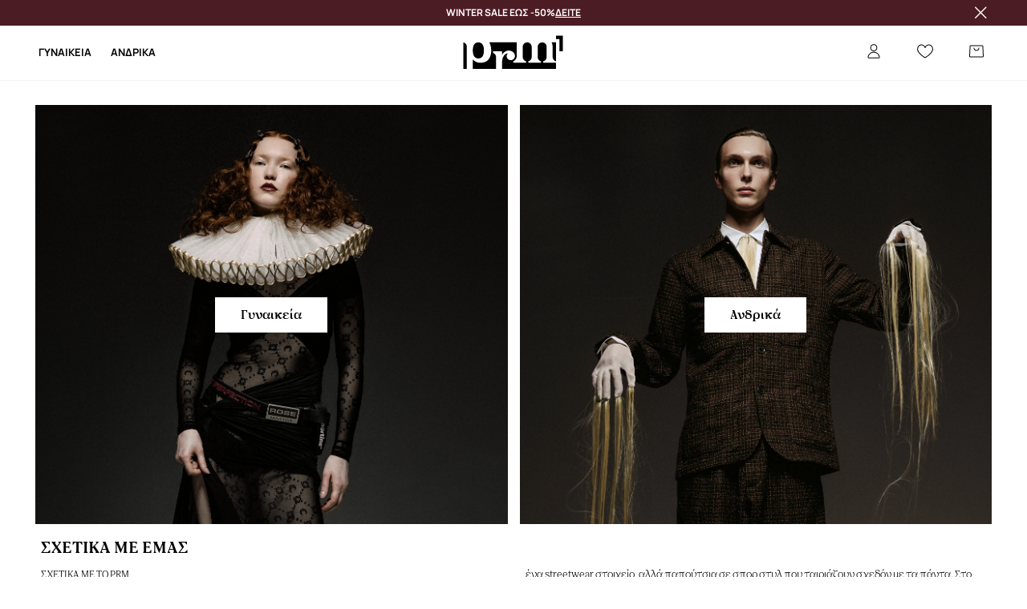

--- FILE ---
content_type: text/html; charset=utf-8
request_url: https://prm.com/gr
body_size: 44590
content:
<!DOCTYPE html><html lang="el" translate="no"><style type="text/css" data-used-styles="_unmatched">main { position: relative;background: #fff;padding: 30px 0;min-height: 60vh;margin: 0 auto; }@media (min-width: 48rem) {main { min-height: 100%; }}main:empty { min-height: 100vh; }@-webkit-keyframes clockwise {
  0% {
    -webkit-transform: rotate(0deg);
            transform: rotate(0deg); }
  100% {
    -webkit-transform: rotate(360deg);
            transform: rotate(360deg); } }@keyframes clockwise {
  0% {
    -webkit-transform: rotate(0deg);
            transform: rotate(0deg); }
  100% {
    -webkit-transform: rotate(360deg);
            transform: rotate(360deg); } }@-webkit-keyframes donut-rotate {
  0% {
    -webkit-transform: rotate(0);
            transform: rotate(0); }
  50% {
    -webkit-transform: rotate(-140deg);
            transform: rotate(-140deg); }
  100% {
    -webkit-transform: rotate(0);
            transform: rotate(0); } }@keyframes donut-rotate {
  0% {
    -webkit-transform: rotate(0);
            transform: rotate(0); }
  50% {
    -webkit-transform: rotate(-140deg);
            transform: rotate(-140deg); }
  100% {
    -webkit-transform: rotate(0);
            transform: rotate(0); } }@keyframes MobileAppPromotionWidget__fadeIn__wpIFZ{from{opacity:0;transform:translateY(10px)}to{opacity:1;transform:translateY(0)}}@keyframes Router__loading__h9ThG{to{opacity:0}}@keyframes Router__loadingTopBar__diOn7{to{width:100vw}}@keyframes NewLoader__rotation__2nGha{0%{transform:rotate(0deg)}100%{transform:rotate(360deg)}}@-moz-document url-prefix(){.FullCart__backBox__w8XCF:before{display:inline-block}}h1,h2,h3 { font-weight: 600;color: #000; }h1 { font-size: 1.25rem; }@media (min-width: 75rem) {h1 { font-size: 1.5rem; }}h2 { font-size: 1.125rem; }@media (min-width: 75rem) {h2 { font-size: 1.25rem; }}h3 { font-size: 1.125rem; }@media (min-width: 75rem) {h3 { font-size: 1.25rem; }}h4,h5,h6 { margin: 0;font-weight: 600; }h4 { font-size: 1rem;color: #000; }@media (min-width: 75rem) {h4 { font-size: 1.125rem; }}h5 { font-size: .875rem;color: #000; }@media (min-width: 75rem) {h5 { font-size: 1rem; }}h6 { font-size: .875rem;color: #000; }@keyframes BannerAreaSlider__progressBar__npSIo{0%{width:0}25%{width:25%}50%{width:50%}75%{width:75%}100%{width:100%}}@keyframes CookiesConsentPopUp__cookie-fade-in__4KGhp{from{transform:translateY(100%)}to{transform:translateY(0)}}@-moz-document url-prefix(){.FullCart__backBox__emCLZ:before{display:inline-block}}@keyframes PageRowsTemplate__progressBar__eL6nD{0%{width:0}25%{width:25%}50%{width:50%}75%{width:75%}100%{width:100%}}@keyframes PageRowsTemplate__progressBar__eL6nD{0%{width:0}25%{width:25%}50%{width:50%}75%{width:75%}100%{width:100%}}</style><head><meta charSet="utf-8"/><meta name="viewport" content="width=device-width, initial-scale=1, shrink-to-fit=no"/><link rel="preload" as="image" href="https://cdn.ans-media.com/assets/front/multi/static/images/logoPrm_black.svg?v=2" crossorigin=""/><meta property="al:web:should_fallback" content="false"/><meta property="og:type" content="website"/><link rel="apple-touch-icon" sizes="57x57" href="/gr/prm/apple-icon-57x57_v4.png"/><link rel="apple-touch-icon" sizes="60x60" href="/gr/prm/apple-icon-60x60_v4.png"/><link rel="apple-touch-icon" sizes="72x72" href="/gr/prm/apple-icon-72x72_v4.png"/><link rel="apple-touch-icon" sizes="76x76" href="/gr/prm/apple-icon-76x76_v4.png"/><link rel="apple-touch-icon" sizes="114x114" href="/gr/prm/apple-icon-114x114_v4.png"/><link rel="apple-touch-icon" sizes="120x120" href="/gr/prm/apple-icon-120x120_v4.png"/><link rel="apple-touch-icon" sizes="144x144" href="/gr/prm/apple-icon-144x144_v4.png"/><link rel="apple-touch-icon" sizes="152x152" href="/gr/prm/apple-icon-152x152_v4.png"/><link rel="apple-touch-icon" sizes="180x180" href="/gr/prm/apple-icon-180x180_v4.png"/><link rel="icon" type="image/png" sizes="192x192" href="/gr/prm/android-icon-192x192_v4.png"/><link rel="icon" type="image/png" sizes="32x32" href="/gr/prm/favicon-32x32_v4.png"/><link rel="icon" type="image/png" sizes="96x96" href="/gr/prm/favicon-96x96_v4.png"/><link rel="icon" type="image/png" sizes="16x16" href="/gr/prm/favicon-16x16_v4.png"/><link rel="manifest" href="/gr/prm/manifest.json "/><meta name="msapplication-TileColor" content="#ffffff"/><meta name="msapplication-TileImage" content="/gr/prm/ms-icon-144x144_v4.png"/><meta name="theme-color" content="#ffffff"/><link rel="preconnect" href="https://prm.com/gr" crossorigin="anonymous"/><link rel="preconnect" href="https://img2.ans-media.com" crossorigin="use-credentials"/><link rel="preconnect" href="https://www.googletagmanager.com"/><link rel="preconnect" href="https://analytics.prm.com"/><link rel="preconnect" href="https://cdn.luigisbox.tech"/><link rel="alternate" href="https://prm.com/pl" hrefLang="pl-pl" data-react-helmet="true"/><link rel="alternate" href="https://prm.com/ua" hrefLang="uk-ua" data-react-helmet="true"/><link rel="alternate" href="https://prm.com/ua/ru" hrefLang="ru-ua" data-react-helmet="true"/><link rel="alternate" href="https://prm.com/ro" hrefLang="ro-ro" data-react-helmet="true"/><link rel="alternate" href="https://prm.com/eu" hrefLang="en" data-react-helmet="true"/><link rel="alternate" href="https://prm.com/us" hrefLang="en-us" data-react-helmet="true"/><link rel="alternate" href="https://prm.com/cz" hrefLang="cs-cz" data-react-helmet="true"/><link rel="alternate" href="https://prm.com/gr" hrefLang="el-gr" data-react-helmet="true"/><link rel="alternate" href="https://prm.com/hr" hrefLang="hr-hr" data-react-helmet="true"/><link rel="alternate" href="https://prm.com/it" hrefLang="it-it" data-react-helmet="true"/><link rel="alternate" href="https://prm.com/sk" hrefLang="sk-sk" data-react-helmet="true"/><link rel="alternate" href="https://prm.com/bg" hrefLang="bg-bg" data-react-helmet="true"/><title>PRM - Premium sneakers, culture &amp; lifestyle</title><meta property="og:title" content="PRM - Premium sneakers, culture &amp; lifestyle"/><meta name="description" content="Έχετε στυλ με το PRM GR! Ανακαλύψτε πολλά μοντέρνα ρούχα, αξεσουάρ και παπούτσια για γυναίκες, άνδρες και παιδιά. Πάνω από 20.000 προϊόντα από περισσότερες από 200 μάρκες. Δωρεάν παράδοση και επιστροφή από 80 €"/><meta name="robots" content="all"/><meta property="og:image" content="https://cdn.ans-media.com/assets/front/multi/static/images/logo_share.prm.png"/><base href="https://prm.com"/><script>window.config = {"ENABLE_COMPILER":false,"APP_VERSION":"16.18.4","APP_NAME":"front-ans","LOCALE":"el_GR","SHOP_ID":"PGR","BASENAME":"/gr","OTHER_SUPPORTED_LOCALES":"{\"locales\": []}","IMG_APP_URL":"https://img2.ans-media.com","VIDEO_APP_URL":"https://img2.ans-media.com","STORAGE_APP_URL":"https://cdn.ans-media.com/assets/front","API_URL":"https://prm.com/gr","LUIGIS_API_URL":"https://live.luigisbox.tech","LUIGIS_CDN_URL":"https://cdn.luigisbox.tech","GTM_ID":"GTM-MNNMCPP","GTM_SRC":"https://analytics.prm.com","HEUREKA_BADGE_ENABLED":false,"HEUREKA_SCRIPT_ENABLED":false,"NEW_PRODUCT_CARD_ENABLED":false,"NEW_PRODUCT_CARD_DESCRIPTION_ENABLED":false,"ADDITIONAL_INFO_ON_PRODUCT_CARD_ENABLED":false,"ACCOUNT_DELIVERY_ADDRESSES_ENABLED":true,"INTERNAL_SIMILAR_PRODUCTS_ENABLED":true,"AVAILABLE_MARKET_LANGUAGES":"[{\"id\":1,\"lang\":\"bg_BG\",\"label\":\"BG\",\"url\":\"https://prm.com/bg\"},{\"id\":2,\"lang\":\"cs_CZ\",\"label\":\"CZ\",\"url\":\"https://prm.com/cz\"},{\"id\":3,\"lang\":\"en_GB\",\"label\":\"EU\",\"url\":\"https://prm.com/eu\"},{\"id\":4,\"lang\":\"el_GR\",\"label\":\"GR\",\"url\":\"https://prm.com/gr\"},{\"id\":5,\"lang\":\"hr_HR\",\"label\":\"HR\",\"url\":\"https://prm.com/hr\"},{\"id\":6,\"lang\":\"it_IT\",\"label\":\"IT\",\"url\":\"https://prm.com/it\"},{\"id\":7,\"lang\":\"pl_PL\",\"label\":\"PL\",\"url\":\"https://prm.com/pl\"},{\"id\":8,\"lang\":\"ro_RO\",\"label\":\"RO\",\"url\":\"https://prm.com/ro\"},{\"id\":9,\"lang\":\"sk_SK\",\"label\":\"SK\",\"url\":\"https://prm.com/sk\"},{\"id\":10,\"lang\":\"uk_UA\",\"label\":\"UA\",\"url\":\"https://prm.com/ua\"},{\"id\":11,\"lang\":\"ru_UA\",\"label\":\"UA(RU)\",\"url\":\"https://prm.com/ua/ru\"},{\"id\":12,\"lang\":\"en_US\",\"label\":\"US\",\"url\":\"https://prm.com/us\"}]","PROGRESS_BAR_INDICATOR_ENABLED":false,"AC_HISTORY_ENABLED":true,"AC_ENABLED":false,"LUIGIS_SCRIPT_ENABLED":true,"SHOW_DUTY_INFO":false,"SHOW_PRODUCT_CARD_DETAILS_ATTRIBUTES":false,"MPULSE_SCRIPT_API_KEY":"","MPULSE_DATALAYER_ENABLED":true,"LUIGIS_TRACKER_ID":"{\"el_GR\": \"104894-425722\"}","TRUST_MATE_SCRIPT_ID":"{\"el_GR\": \"9d7240ab-2f4f-46ce-9f76-72e3db8bff1d\"}","OMIT_LANGUAGES":"[]","ANIMATED_LOGO":false,"LOGO_URL":"/","SITEMAP_LINK_ENABLED":true,"OUTFITS_ENABLED":false,"EXTRA_META_TAG":false,"NEWSLETTER_POPUP_MIN_ROUTES_VISITED":2,"SALOON_LOCALIZATION_ENABLED":true,"SALOON_AVAILABILITY_CHECKER_ENABLED":false,"COOKIES_MANDATORY_BUTTON_ON_POPUP_ENABLED":true,"APP_WIDGET_ENABLED":false,"INSIGHT_APP_SEC_VALIDATION_CONTENT":"","SEND_ADDITIONAL_X_JWT_TOKEN":false,"ONE_PAGE_CHECKOUT_COUNTRY_SELECT_ENABLED":false,"ACCOUNT_QR_CODE_ENABLED":false,"IS_IMAGE_SUFFIX_DISABLED":true,"PRICE_GUIDE_LINK_ENABLED":false,"BRAZE_API_KEY":"f1a2f447-6b5c-40d7-ad54-8f616bd2fa98","BRAZE_BASE_URL":"sdk.fra-02.braze.eu","BRAZE_CONTENT_CARDS_ENABLED":false,"CHATBOT_DIXA_MESSENGER_TOKEN":"cdca14527c9b4069958e0f123026328b","CI":false,"NODE_ENV":"production","NODE_PATH":"","PUBLIC_URL":"","ASSETS_URL":"https://cdn.ans-media.com/assets/front/multi","ENABLE_TEST_UTILS":true,"REMOVE_SOURCEMAPS_AFTER_BUILD":false,"GENERATE_SOURCEMAP":false,"BUILD_SPEED_MEASURE_SSR":false,"BUILD_SPEED_MEASURE_CLIENT":false,"NEW_WEBPACK_LOADERS":false,"ENVIRONMENT":"production","SENTRY_ENABLED":false,"SENTRY_DSN":"https://13977845708ab41dd48a1a6388cd82e6@sentry.softwear.co/3","SENTRY_SSR_DNS":"https://13977845708ab41dd48a1a6388cd82e6@sentry.softwear.co/3","SENTRY_PERFORMANCE_ENABLED":false,"SENTRY_CLIENT_SAMPLE_RATE":"1","SENTRY_SERVER_SAMPLE_RATE":"1","SENTRY_PERFORMANCE_SAMPLE_RATE":"0.01","SENTRY_REPLAY_ENABLED":false,"SENTRY_REPLAY_SAMPLE_RATE":0,"SENTRY_REPLAY_ERROR_SAMPLE_RATE":1,"SENTRY_SERVER_PROFILING_SAMPLE_RATE":0.1,"SENTRY_SERVER_JS_PROFILING_ENABLED":false,"SENTRY_BROWSER_PROFILING_ENABLED":false,"SENTRY_BROWSER_PROFILING_SAMPLE_RATE":0.1,"SENTRY_SOURCEMAPS_AUTH_TOKEN":"","SENTRY_TESTS_URLS_ENABLED":false,"SSR_REQUEST_THROTTLE_MIN":"0.2","SSR_QUEUE_LIMIT":"12","SSR_MEM_CLEAN_TIME":"10000","SSR_HTTP_TIMEOUT":"7000","SSR_FETCH_ASYNC_TIMEOUT":"9000","SSR_EXPRESS_TIMEOUT":"10000","SSR_FILTER_CONSOLE":false,"SSR_SKIP_RENDERING_RESTRICTED_PAGES":true,"SSR_RELOAD_BUNDLES_ON_REQUEST":false,"SSR_ENABLE_COMPRESSION":false,"SSR_HTTP_ERROR_CODE":500,"SSR_API_PROXY_URL":"","SSR_SIMPLE_LOGGER":false,"SSR_DISABLE_ADDITIONAL_CATEGORIES_RENDER_FOR_CRAWLER":false,"SSR_CACHE_HEADERS":false,"LUIGIS_WISHLIST_RECOMMENDATION_TYPE":"NONE","LUIGIS_CART_RECOMMENDATION_TYPE":"","LUIGIS_PRODUCT_PAGE_RECOMMENDATION_TYPE":"","LUIGIS_RECOMMENDATION_USER_GROUP_TYPE":"employeeEcom","LUIGIS_RECOMMENDATION_USER_GROUP_TYPES":"[]","LUIGIS_RECOMMENDATION_CLIPBOARD_BOTTOM_POSITION":false,"BUNDLE_ANALYZER_ENABLED":false,"WDYR_ENABLED":false,"SSR_LOG_REQUESTS":false,"SSR_SERVER_STATIC_FILES":false,"REPORT_WEB_VITALS":false,"CWV_REPORTER_URL":"","CWV_REPORTER_SECRET":"","CWV_REPORTER_MIN_CLS":0.03,"OSM_DEFAULT_LOCATION_LAT":"37.983810","OSM_DEFAULT_LOCATION_LONG":"23.727539","OSM_DEFAULT_ZOOM":"15","OSM_MIN_ZOOM":3,"OSM_SEARCH_LANG":"GR","OSM_MEDICINE_PICKUP_POINT_DEFAULT_ZOOM":11,"RECAPTCHA_KEY":"6LcaXzkpAAAAAEkz3RlsyXkSLgBX3PBDyDzM9Ya1","ENABLED_REDUX_DEVTOOLS":false,"TRACKING_IMAGE_ENABLED":true,"DISABLE_AXIOS_CACHE_FOR_ACCEPTANCE_TESTS":false,"TANSTACK_QUERY_DEVTOOLS_ENABLED":false,"GOOGLE_PLAY_FOOTER_URL":"","GOOGLE_PLAY_MOBILE_WIDGET_URL":"","APP_STORE_FOOTER_URL":"","APP_STORE_MOBILE_WIDGET_URL":"","MED_GOOGLE_PLAY_FOOTER_URL":"","MED_APP_STORE_FOOTER_URL":"","MOBILE_APP_PROMOTION_WIDGET_URL":"","REFRESH_COOKIES_CONSENT_DATE":"","PAYMENT_ENV":"PRODUCTION","APPLE_PAY_MERCHANT_ID":"","GOOGLE_PAY_MERCHANT_ID":"BCR2DN4T7WEZNKZG","EXCHANGE_CURRENCY":"","EXCHANGE_CURRENCY_LABEL":"","ANS_API_PATTERN":"","MED_API_PATTERN":"","PRM_API_PATTERN":"","RLS_API_PATTERN":"","LOCAL_DEVELOPMENT":false,"LANG":"el_GR"}</script><style>
              @font-face {
      font-family: 'Manrope';
      font-style: normal;
      font-weight: 200;
      font-display: swap;
      src: url(https://fonts.gstatic.com/s/manrope/v15/xn7gYHE41ni1AdIRggqxSuXd.woff2) format('woff2');
      unicode-range: U+0460-052F, U+1C80-1C88, U+20B4, U+2DE0-2DFF, U+A640-A69F, U+FE2E-FE2F;
    }
    @font-face {
      font-family: 'Manrope';
      font-style: normal;
      font-weight: 200;
      font-display: swap;
      src: url(https://fonts.gstatic.com/s/manrope/v15/xn7gYHE41ni1AdIRggOxSuXd.woff2) format('woff2');
      unicode-range: U+0301, U+0400-045F, U+0490-0491, U+04B0-04B1, U+2116;
    }
    @font-face {
      font-family: 'Manrope';
      font-style: normal;
      font-weight: 200;
      font-display: swap;
      src: url(https://fonts.gstatic.com/s/manrope/v15/xn7gYHE41ni1AdIRggSxSuXd.woff2) format('woff2');
      unicode-range: U+0370-03FF;
    }
    @font-face {
      font-family: 'Manrope';
      font-style: normal;
      font-weight: 200;
      font-display: swap;
      src: url(https://fonts.gstatic.com/s/manrope/v15/xn7gYHE41ni1AdIRggixSuXd.woff2) format('woff2');
      unicode-range: U+0102-0103, U+0110-0111, U+0128-0129, U+0168-0169, U+01A0-01A1, U+01AF-01B0, U+0300-0301, U+0303-0304, U+0308-0309, U+0323, U+0329, U+1EA0-1EF9, U+20AB;
    }
    @font-face {
      font-family: 'Manrope';
      font-style: normal;
      font-weight: 200;
      font-display: swap;
      src: url(https://fonts.gstatic.com/s/manrope/v15/xn7gYHE41ni1AdIRggmxSuXd.woff2) format('woff2');
      unicode-range: U+0100-02AF, U+0304, U+0308, U+0329, U+1E00-1E9F, U+1EF2-1EFF, U+2020, U+20A0-20AB, U+20AD-20CF, U+2113, U+2C60-2C7F, U+A720-A7FF;
    }
    @font-face {
      font-family: 'Manrope';
      font-style: normal;
      font-weight: 200;
      font-display: swap;
      src: url(https://fonts.gstatic.com/s/manrope/v15/xn7gYHE41ni1AdIRggexSg.woff2) format('woff2');
      unicode-range: U+0000-00FF, U+0131, U+0152-0153, U+02BB-02BC, U+02C6, U+02DA, U+02DC, U+0304, U+0308, U+0329, U+2000-206F, U+2074, U+20AC, U+2122, U+2191, U+2193, U+2212, U+2215, U+FEFF, U+FFFD;
    }
    @font-face {
      font-family: 'Manrope';
      font-style: normal;
      font-weight: 300;
      font-display: swap;
      src: url(https://fonts.gstatic.com/s/manrope/v15/xn7gYHE41ni1AdIRggqxSuXd.woff2) format('woff2');
      unicode-range: U+0460-052F, U+1C80-1C88, U+20B4, U+2DE0-2DFF, U+A640-A69F, U+FE2E-FE2F;
    }
    @font-face {
      font-family: 'Manrope';
      font-style: normal;
      font-weight: 300;
      font-display: swap;
      src: url(https://fonts.gstatic.com/s/manrope/v15/xn7gYHE41ni1AdIRggOxSuXd.woff2) format('woff2');
      unicode-range: U+0301, U+0400-045F, U+0490-0491, U+04B0-04B1, U+2116;
    }
    @font-face {
      font-family: 'Manrope';
      font-style: normal;
      font-weight: 300;
      font-display: swap;
      src: url(https://fonts.gstatic.com/s/manrope/v15/xn7gYHE41ni1AdIRggSxSuXd.woff2) format('woff2');
      unicode-range: U+0370-03FF;
    }
    @font-face {
      font-family: 'Manrope';
      font-style: normal;
      font-weight: 300;
      font-display: swap;
      src: url(https://fonts.gstatic.com/s/manrope/v15/xn7gYHE41ni1AdIRggixSuXd.woff2) format('woff2');
      unicode-range: U+0102-0103, U+0110-0111, U+0128-0129, U+0168-0169, U+01A0-01A1, U+01AF-01B0, U+0300-0301, U+0303-0304, U+0308-0309, U+0323, U+0329, U+1EA0-1EF9, U+20AB;
    }
    @font-face {
      font-family: 'Manrope';
      font-style: normal;
      font-weight: 300;
      font-display: swap;
      src: url(https://fonts.gstatic.com/s/manrope/v15/xn7gYHE41ni1AdIRggmxSuXd.woff2) format('woff2');
      unicode-range: U+0100-02AF, U+0304, U+0308, U+0329, U+1E00-1E9F, U+1EF2-1EFF, U+2020, U+20A0-20AB, U+20AD-20CF, U+2113, U+2C60-2C7F, U+A720-A7FF;
    }
    @font-face {
      font-family: 'Manrope';
      font-style: normal;
      font-weight: 300;
      font-display: swap;
      src: url(https://fonts.gstatic.com/s/manrope/v15/xn7gYHE41ni1AdIRggexSg.woff2) format('woff2');
      unicode-range: U+0000-00FF, U+0131, U+0152-0153, U+02BB-02BC, U+02C6, U+02DA, U+02DC, U+0304, U+0308, U+0329, U+2000-206F, U+2074, U+20AC, U+2122, U+2191, U+2193, U+2212, U+2215, U+FEFF, U+FFFD;
    }
    @font-face {
      font-family: 'Manrope';
      font-style: normal;
      font-weight: 400;
      font-display: swap;
      src: url(https://fonts.gstatic.com/s/manrope/v15/xn7gYHE41ni1AdIRggqxSuXd.woff2) format('woff2');
      unicode-range: U+0460-052F, U+1C80-1C88, U+20B4, U+2DE0-2DFF, U+A640-A69F, U+FE2E-FE2F;
    }
    @font-face {
      font-family: 'Manrope';
      font-style: normal;
      font-weight: 400;
      font-display: swap;
      src: url(https://fonts.gstatic.com/s/manrope/v15/xn7gYHE41ni1AdIRggOxSuXd.woff2) format('woff2');
      unicode-range: U+0301, U+0400-045F, U+0490-0491, U+04B0-04B1, U+2116;
    }
    @font-face {
      font-family: 'Manrope';
      font-style: normal;
      font-weight: 400;
      font-display: swap;
      src: url(https://fonts.gstatic.com/s/manrope/v15/xn7gYHE41ni1AdIRggSxSuXd.woff2) format('woff2');
      unicode-range: U+0370-03FF;
    }
    @font-face {
      font-family: 'Manrope';
      font-style: normal;
      font-weight: 400;
      font-display: swap;
      src: url(https://fonts.gstatic.com/s/manrope/v15/xn7gYHE41ni1AdIRggixSuXd.woff2) format('woff2');
      unicode-range: U+0102-0103, U+0110-0111, U+0128-0129, U+0168-0169, U+01A0-01A1, U+01AF-01B0, U+0300-0301, U+0303-0304, U+0308-0309, U+0323, U+0329, U+1EA0-1EF9, U+20AB;
    }
    @font-face {
      font-family: 'Manrope';
      font-style: normal;
      font-weight: 400;
      font-display: swap;
      src: url(https://fonts.gstatic.com/s/manrope/v15/xn7gYHE41ni1AdIRggmxSuXd.woff2) format('woff2');
      unicode-range: U+0100-02AF, U+0304, U+0308, U+0329, U+1E00-1E9F, U+1EF2-1EFF, U+2020, U+20A0-20AB, U+20AD-20CF, U+2113, U+2C60-2C7F, U+A720-A7FF;
    }
    @font-face {
      font-family: 'Manrope';
      font-style: normal;
      font-weight: 400;
      font-display: swap;
      src: url(https://fonts.gstatic.com/s/manrope/v15/xn7gYHE41ni1AdIRggexSg.woff2) format('woff2');
      unicode-range: U+0000-00FF, U+0131, U+0152-0153, U+02BB-02BC, U+02C6, U+02DA, U+02DC, U+0304, U+0308, U+0329, U+2000-206F, U+2074, U+20AC, U+2122, U+2191, U+2193, U+2212, U+2215, U+FEFF, U+FFFD;
    }
    @font-face {
      font-family: 'Manrope';
      font-style: normal;
      font-weight: 500;
      font-display: swap;
      src: url(https://fonts.gstatic.com/s/manrope/v15/xn7gYHE41ni1AdIRggqxSuXd.woff2) format('woff2');
      unicode-range: U+0460-052F, U+1C80-1C88, U+20B4, U+2DE0-2DFF, U+A640-A69F, U+FE2E-FE2F;
    }
    @font-face {
      font-family: 'Manrope';
      font-style: normal;
      font-weight: 500;
      font-display: swap;
      src: url(https://fonts.gstatic.com/s/manrope/v15/xn7gYHE41ni1AdIRggOxSuXd.woff2) format('woff2');
      unicode-range: U+0301, U+0400-045F, U+0490-0491, U+04B0-04B1, U+2116;
    }
    @font-face {
      font-family: 'Manrope';
      font-style: normal;
      font-weight: 500;
      font-display: swap;
      src: url(https://fonts.gstatic.com/s/manrope/v15/xn7gYHE41ni1AdIRggSxSuXd.woff2) format('woff2');
      unicode-range: U+0370-03FF;
    }
    @font-face {
      font-family: 'Manrope';
      font-style: normal;
      font-weight: 500;
      font-display: swap;
      src: url(https://fonts.gstatic.com/s/manrope/v15/xn7gYHE41ni1AdIRggixSuXd.woff2) format('woff2');
      unicode-range: U+0102-0103, U+0110-0111, U+0128-0129, U+0168-0169, U+01A0-01A1, U+01AF-01B0, U+0300-0301, U+0303-0304, U+0308-0309, U+0323, U+0329, U+1EA0-1EF9, U+20AB;
    }
    @font-face {
      font-family: 'Manrope';
      font-style: normal;
      font-weight: 500;
      font-display: swap;
      src: url(https://fonts.gstatic.com/s/manrope/v15/xn7gYHE41ni1AdIRggmxSuXd.woff2) format('woff2');
      unicode-range: U+0100-02AF, U+0304, U+0308, U+0329, U+1E00-1E9F, U+1EF2-1EFF, U+2020, U+20A0-20AB, U+20AD-20CF, U+2113, U+2C60-2C7F, U+A720-A7FF;
    }
    @font-face {
      font-family: 'Manrope';
      font-style: normal;
      font-weight: 500;
      font-display: swap;
      src: url(https://fonts.gstatic.com/s/manrope/v15/xn7gYHE41ni1AdIRggexSg.woff2) format('woff2');
      unicode-range: U+0000-00FF, U+0131, U+0152-0153, U+02BB-02BC, U+02C6, U+02DA, U+02DC, U+0304, U+0308, U+0329, U+2000-206F, U+2074, U+20AC, U+2122, U+2191, U+2193, U+2212, U+2215, U+FEFF, U+FFFD;
    }
    @font-face {
      font-family: 'Manrope';
      font-style: normal;
      font-weight: 600;
      font-display: swap;
      src: url(https://fonts.gstatic.com/s/manrope/v15/xn7gYHE41ni1AdIRggqxSuXd.woff2) format('woff2');
      unicode-range: U+0460-052F, U+1C80-1C88, U+20B4, U+2DE0-2DFF, U+A640-A69F, U+FE2E-FE2F;
    }
    @font-face {
      font-family: 'Manrope';
      font-style: normal;
      font-weight: 600;
      font-display: swap;
      src: url(https://fonts.gstatic.com/s/manrope/v15/xn7gYHE41ni1AdIRggOxSuXd.woff2) format('woff2');
      unicode-range: U+0301, U+0400-045F, U+0490-0491, U+04B0-04B1, U+2116;
    }
    @font-face {
      font-family: 'Manrope';
      font-style: normal;
      font-weight: 600;
      font-display: swap;
      src: url(https://fonts.gstatic.com/s/manrope/v15/xn7gYHE41ni1AdIRggSxSuXd.woff2) format('woff2');
      unicode-range: U+0370-03FF;
    }
    @font-face {
      font-family: 'Manrope';
      font-style: normal;
      font-weight: 600;
      font-display: swap;
      src: url(https://fonts.gstatic.com/s/manrope/v15/xn7gYHE41ni1AdIRggixSuXd.woff2) format('woff2');
      unicode-range: U+0102-0103, U+0110-0111, U+0128-0129, U+0168-0169, U+01A0-01A1, U+01AF-01B0, U+0300-0301, U+0303-0304, U+0308-0309, U+0323, U+0329, U+1EA0-1EF9, U+20AB;
    }
    @font-face {
      font-family: 'Manrope';
      font-style: normal;
      font-weight: 600;
      font-display: swap;
      src: url(https://fonts.gstatic.com/s/manrope/v15/xn7gYHE41ni1AdIRggmxSuXd.woff2) format('woff2');
      unicode-range: U+0100-02AF, U+0304, U+0308, U+0329, U+1E00-1E9F, U+1EF2-1EFF, U+2020, U+20A0-20AB, U+20AD-20CF, U+2113, U+2C60-2C7F, U+A720-A7FF;
    }
    @font-face {
      font-family: 'Manrope';
      font-style: normal;
      font-weight: 600;
      font-display: swap;
      src: url(https://fonts.gstatic.com/s/manrope/v15/xn7gYHE41ni1AdIRggexSg.woff2) format('woff2');
      unicode-range: U+0000-00FF, U+0131, U+0152-0153, U+02BB-02BC, U+02C6, U+02DA, U+02DC, U+0304, U+0308, U+0329, U+2000-206F, U+2074, U+20AC, U+2122, U+2191, U+2193, U+2212, U+2215, U+FEFF, U+FFFD;
    }
    @font-face {
      font-family: 'Manrope';
      font-style: normal;
      font-weight: 700;
      font-display: swap;
      src: url(https://fonts.gstatic.com/s/manrope/v15/xn7gYHE41ni1AdIRggqxSuXd.woff2) format('woff2');
      unicode-range: U+0460-052F, U+1C80-1C88, U+20B4, U+2DE0-2DFF, U+A640-A69F, U+FE2E-FE2F;
    }
    @font-face {
      font-family: 'Manrope';
      font-style: normal;
      font-weight: 700;
      font-display: swap;
      src: url(https://fonts.gstatic.com/s/manrope/v15/xn7gYHE41ni1AdIRggOxSuXd.woff2) format('woff2');
      unicode-range: U+0301, U+0400-045F, U+0490-0491, U+04B0-04B1, U+2116;
    }
    @font-face {
      font-family: 'Manrope';
      font-style: normal;
      font-weight: 700;
      font-display: swap;
      src: url(https://fonts.gstatic.com/s/manrope/v15/xn7gYHE41ni1AdIRggSxSuXd.woff2) format('woff2');
      unicode-range: U+0370-03FF;
    }
    @font-face {
      font-family: 'Manrope';
      font-style: normal;
      font-weight: 700;
      font-display: swap;
      src: url(https://fonts.gstatic.com/s/manrope/v15/xn7gYHE41ni1AdIRggixSuXd.woff2) format('woff2');
      unicode-range: U+0102-0103, U+0110-0111, U+0128-0129, U+0168-0169, U+01A0-01A1, U+01AF-01B0, U+0300-0301, U+0303-0304, U+0308-0309, U+0323, U+0329, U+1EA0-1EF9, U+20AB;
    }
    @font-face {
      font-family: 'Manrope';
      font-style: normal;
      font-weight: 700;
      font-display: swap;
      src: url(https://fonts.gstatic.com/s/manrope/v15/xn7gYHE41ni1AdIRggmxSuXd.woff2) format('woff2');
      unicode-range: U+0100-02AF, U+0304, U+0308, U+0329, U+1E00-1E9F, U+1EF2-1EFF, U+2020, U+20A0-20AB, U+20AD-20CF, U+2113, U+2C60-2C7F, U+A720-A7FF;
    }
    @font-face {
      font-family: 'Manrope';
      font-style: normal;
      font-weight: 700;
      font-display: swap;
      src: url(https://fonts.gstatic.com/s/manrope/v15/xn7gYHE41ni1AdIRggexSg.woff2) format('woff2');
      unicode-range: U+0000-00FF, U+0131, U+0152-0153, U+02BB-02BC, U+02C6, U+02DA, U+02DC, U+0304, U+0308, U+0329, U+2000-206F, U+2074, U+20AC, U+2122, U+2191, U+2193, U+2212, U+2215, U+FEFF, U+FFFD;
    }
    @font-face {
      font-family: 'Manrope';
      font-style: normal;
      font-weight: 800;
      font-display: swap;
      src: url(https://fonts.gstatic.com/s/manrope/v15/xn7gYHE41ni1AdIRggqxSuXd.woff2) format('woff2');
      unicode-range: U+0460-052F, U+1C80-1C88, U+20B4, U+2DE0-2DFF, U+A640-A69F, U+FE2E-FE2F;
    }
    @font-face {
      font-family: 'Manrope';
      font-style: normal;
      font-weight: 800;
      font-display: swap;
      src: url(https://fonts.gstatic.com/s/manrope/v15/xn7gYHE41ni1AdIRggOxSuXd.woff2) format('woff2');
      unicode-range: U+0301, U+0400-045F, U+0490-0491, U+04B0-04B1, U+2116;
    }
    @font-face {
      font-family: 'Manrope';
      font-style: normal;
      font-weight: 800;
      font-display: swap;
      src: url(https://fonts.gstatic.com/s/manrope/v15/xn7gYHE41ni1AdIRggSxSuXd.woff2) format('woff2');
      unicode-range: U+0370-03FF;
    }
    @font-face {
      font-family: 'Manrope';
      font-style: normal;
      font-weight: 800;
      font-display: swap;
      src: url(https://fonts.gstatic.com/s/manrope/v15/xn7gYHE41ni1AdIRggixSuXd.woff2) format('woff2');
      unicode-range: U+0102-0103, U+0110-0111, U+0128-0129, U+0168-0169, U+01A0-01A1, U+01AF-01B0, U+0300-0301, U+0303-0304, U+0308-0309, U+0323, U+0329, U+1EA0-1EF9, U+20AB;
    }
    @font-face {
      font-family: 'Manrope';
      font-style: normal;
      font-weight: 800;
      font-display: swap;
      src: url(https://fonts.gstatic.com/s/manrope/v15/xn7gYHE41ni1AdIRggmxSuXd.woff2) format('woff2');
      unicode-range: U+0100-02AF, U+0304, U+0308, U+0329, U+1E00-1E9F, U+1EF2-1EFF, U+2020, U+20A0-20AB, U+20AD-20CF, U+2113, U+2C60-2C7F, U+A720-A7FF;
    }
    @font-face {
      font-family: 'Manrope';
      font-style: normal;
      font-weight: 800;
      font-display: swap;
      src: url(https://fonts.gstatic.com/s/manrope/v15/xn7gYHE41ni1AdIRggexSg.woff2) format('woff2');
      unicode-range: U+0000-00FF, U+0131, U+0152-0153, U+02BB-02BC, U+02C6, U+02DA, U+02DC, U+0304, U+0308, U+0329, U+2000-206F, U+2074, U+20AC, U+2122, U+2191, U+2193, U+2212, U+2215, U+FEFF, U+FFFD;
    }

              @font-face {
        font-family: 'Nib Pro';
        font-style: bold;
        font-weight: 700;
        font-display: swap;
        src: url(https://cdn.ans-media.com/assets/front/fonts/NibPro-Bold.woff2) format('woff2');
    }
    @font-face {
        font-family: 'Nib Pro';
        font-style: regular;
        font-weight: 400;
        font-display: swap;
        src: url(https://cdn.ans-media.com/assets/front/fonts/NibPro-Regular.woff2) format('woff2');
    }

              @font-face {
        font-family: 'roobert';
        font-style: medium;
        font-weight: 700;
        font-display: swap;
        src: url(https://cdn.ans-media.com/assets/front/fonts/Roobert-Medium.woff2) format('woff2');
    }
</style><script type="text/javascript">
    if ('serviceWorker' in navigator) {
      navigator.serviceWorker.register('/service-worker.js');
    }
  </script><link as="style" rel="stylesheet" href="https://cdn.ans-media.com/assets/front/multi/static/css/prm-16.18.4-v3.css" integrity="sha256-4E3qtJ6qbwCTJHe59QfFgwlRofnCS1ieLz76VV+wIds= sha384-PpzteXoq24zBRuA2UWmauGXDLwxh8d6Vc+ctYQPmVIJD1F4sjkdVZiR5VfI4VN+F sha512-2Ui+aozDQzTo4GCQdHzjwCcdwgjKAtgsMGJj7EZ1xv8dlXSoAgxN37g0TlJSmqdOqquKmZBcvth4WU4coYinOQ==" crossorigin="anonymous"/><style type="text/css" data-used-styles="20311.175466ba3ac2a85cd163-v3.css,87241.6c43de39f1239605014f-v3.css,PromotionTopBar.5185bc3044192cbf62af-v3.css,TopBannerWithImages.09e689a0c2add918a99d-v3.css">.Topbar__topBar__YRE7F { display: flex;position: relative;justify-content: center;align-self: center;align-items: center; }.Topbar__topBarContent__0tL7K { display: flex;flex-direction: row;align-items: center;justify-content: center;width: 100%;padding: 6px 15px; }@media (min-width: 75rem) {.Topbar__topBarContent__0tL7K { padding: 0 15px; }}.Topbar__topBarContentItem__OqRql { display: flex;flex-direction: row;justify-content: center;align-items: center;transition: none;text-decoration: none; }.Topbar__topBarContentItem__OqRql:first-child { justify-content: flex-start; }.Topbar__topBarContentItem__OqRql:last-child { justify-content: flex-end; }.TopBarStyles__topBar__AfyOd { background: #262626;height: 32px; }.TopBarStyles__topBarLabel__j8N0D { font-weight: 400;color: #fff;font-size: .625rem;line-height: .875rem; }@media (min-width: 75rem) {.TopBarStyles__topBarItem__7A1Ar { margin: 0 22px; }}.TopBarStyles__promotionWrapper__4-SsP { height: 32px; }.TopBarStyles__promotionTitle__FPRe5 { font-size: .6875rem;font-weight: 500; }@media (min-width: 75rem) {.TopBarStyles__promotionTitle__FPRe5 { font-size: .75rem; }}.PromotionTopBar__promotion__CO\+wd { position: absolute;width: 100%;top: 0; }.PromotionTopBar__promotionWrapper__stz5Z { position: relative;display: flex; }.PromotionTopBar__promotionTitle__4oskB { line-height: 1.25rem;display: flex;flex: 1;justify-content: flex-start;align-items: center; }.PromotionTopBar__promotionTitle__4oskB a { text-decoration: none; }@media (min-width: 75rem) {.PromotionTopBar__promotionTitle__4oskB { justify-content: center; }}.PromotionTopBar__promotionButton__qRPKh { position: absolute;color: #fff;display: flex;justify-content: flex-end;align-items: center;top: 50%;right: clamp(1.875rem,4vw,10rem);transform: translateY(-50%); }@media (min-width: 120rem) {.PromotionTopBar__promotionButton__qRPKh { right: 5px; }}.PromotionTopBar__promotionButton__qRPKh:hover { cursor: pointer; }.PromotionTopBar__promotionButton__qRPKh i { font-size: .875rem;font-weight: 700; }.TopBannerWithImages__topBanner__TDHl0 { position: relative;display: flex; }</style><script>window.__PRELOADED_STATE__ = {"appConfig":{"mobile":{"isInMobileView":false,"isInTabletView":false,"isMobileDevice":false,"isAndroidDevice":false,"isIOSDevice":false},"layoutConfig":{"layoutType":1},"seo":{"title":"PRM - Premium sneakers, culture & lifestyle","description":"Έχετε στυλ με το PRM GR! Ανακαλύψτε πολλά μοντέρνα ρούχα, αξεσουάρ και παπούτσια για γυναίκες, άνδρες και παιδιά. Πάνω από 20.000 προϊόντα από περισσότερες από 200 μάρκες. Δωρεάν παράδοση και επιστροφή από 80 €","noindex":false,"header":null},"topBanner":{"isVisible":true},"customNotifications":{"main_product_list":[],"cart":[],"contact_site":[],"help_site":[],"login_checkout":[],"login_account":[]},"appSetup":{"appSetupCompleted":true,"isCrawlerBot":true,"hasAcceptedAllCookies":false,"hasCookiePopUpOpened":false,"shouldShowCookieBar":false,"appLocationOrigin":"https://prm.com","appLocationPathname":"/gr","appLocationQueryParams":{},"selectedHomepage":"","shouldShowAppWidget":true,"shouldShowPromotionBar":true,"rehydrated":false},"appUserAgent":{"isSafariBrowser":false},"responseState":{"isResponseSuccess":true,"serverHttpStatus":null,"redirectUrl":null},"global":{"scrolledBottom":false,"themeName":null}},"products":{"ware":{"list":[],"filters":[],"pagingInit":false,"isLoading":false,"isSingleColumnView":false,"searchPerformed":false,"totalCount":0,"areFavouritesProcessing":false,"pseudocategory":null,"seoCmsPage":null,"popularBrands":null,"productBrand":null,"numberOfItem":12,"seoMetaTags":{},"subcategoriesTree":null,"selectedCategoriesNames":[],"isProductListEmpty":false,"isPresalePseudo":false},"paging":{"reload":false,"category":"","page":1,"productsPerPage":80,"sort":"popularity","queryString":"","sortingProperties":[],"filters":{}}},"auth":{"isAuthenticated":null,"isRegistering":false},"favourites":{"ware":{"count":0,"isProcessing":false}},"formSchemas":{"dynamicForms":{"loadingSchemas":[],"schemas":{},"regions":{"region":"","hasRegionChanged":false}}},"notifications":{"ware":{"items":[]}},"dataLayer":{"userDetails":{"userType":""},"clipboardDataLayer":{"favouritesId":[],"isLoading":false},"pageRowsDataLayer":{"pageRowsItems":[],"sliderProducts":[],"extendedSliderProducts":[]},"productsDataLayer":{"products":[],"categories":{"pageCategory1":"","pageCategory2":"","pageCategory3":"","pageCategory4":"","pageCategory5":""},"pageType":""},"ssrDataLayer":{"dataLayersToSend":[{"dataLayer":{"userType":"not logged in","event":"virtualPageview","pageType":"homepage"}}]}}}; window.__PRELOADED_PROMISES__ = {"cache-front-ans-PGR-3.30/config-el_GR:-:-":{"internal":{"giftCardEnabled":false,"investorClubEnabled":false,"referralProgramEnabled":false,"purchaseForRegisteredOnlyEnabled":false,"purchaseReturnEnabled":true,"buyTheLookEnabled":true,"productRatingEnabled":true},"integration":{"brazeEnabled":true,"luigisBoxEnabled":true,"luigisBoxRecommendationsEnabled":false},"minimalPrice":{"show":true,"showPercentageAndPriceColor":true,"displayType":"full"},"checkout":{"hasAbroadDelivery":false,"invoiceEnabled":false,"salesDocumentEnabled":false,"discountsOnInvoiceEnabled":true},"signIn":{"facebook":"","appleId":"","google":""},"premiumProgram":null,"success":true,"status":200},"cache-front-ans-PGR-3.30/menu-desktop-el_GR:-:-":{"data":[{"label":"ΓΥΝΑΙΚΕΙΑ","type":"baseItem","frontId":"FEMALE","options":{"urlType":"mainPageFemale"},"items":[{"label":"Νέα","type":"baseItem","frontId":"NEWIN","options":{"urlType":"newInFemale","dedicatedLink":"https://prm.com/gr/s/new-arrivals-menu/gunaikeia?sort=date_desc"},"items":[]},{"label":"Εκπτώσεις","type":"baseItem","frontId":"PROMOTION","options":{"urlType":"mainPageFemale","showOnlyOnMobile":true},"items":[]},{"label":"Ρούχα","slug":"gunaikeia/rouha","frontId":"CLOTHES","id":9,"type":"categoryItem","options":[],"items":[{"label":"Κατηγορίες","type":"categoryRoot","options":[],"items":[{"label":"Εσώρουχα","slug":"gunaikeia/rouha/esorouha","id":54,"type":"categoryItem","options":[],"items":[]},{"label":"Μαγιό","slug":"gunaikeia/rouha/magio","id":144,"type":"categoryItem","options":[],"items":[]},{"label":"Μπλούζες","slug":"gunaikeia/rouha/mplouzes","id":382,"type":"categoryItem","options":[],"items":[]},{"label":"Μπουφάν","slug":"gunaikeia/rouha/mpouphan","id":29,"type":"categoryItem","options":[],"items":[]},{"label":"Ολόσωμες φόρμες","slug":"gunaikeia/rouha/olosomes-phormes","id":426,"type":"categoryItem","options":[],"items":[]},{"label":"Παλτό","slug":"gunaikeia/rouha/palto","id":283,"type":"categoryItem","options":[],"items":[]},{"label":"Παντελόνια","slug":"gunaikeia/rouha/pantelonia","id":161,"type":"categoryItem","options":[],"items":[]},{"label":"Πουκάμισα","slug":"gunaikeia/rouha/poukamisa","id":218,"type":"categoryItem","options":[],"items":[]},{"label":"Πουλόβερ","slug":"gunaikeia/rouha/poulober","id":39,"type":"categoryItem","options":[],"items":[]},{"label":"Σακάκια","slug":"gunaikeia/rouha/sakakia","id":216,"type":"categoryItem","options":[],"items":[]},{"label":"Σορτς","slug":"gunaikeia/rouha/sorts","id":222,"type":"categoryItem","options":[],"items":[]},{"label":"Τζιν","slug":"gunaikeia/rouha/tzin","id":183,"type":"categoryItem","options":[],"items":[]},{"label":"Τοπ και μπλουζάκια","slug":"gunaikeia/rouha/top-kai-mplouzakia","id":148,"type":"categoryItem","options":[],"items":[]},{"label":"Φορέματα","slug":"gunaikeia/rouha/phoremata","id":234,"type":"categoryItem","options":[],"items":[]},{"label":"Φούστες","slug":"gunaikeia/rouha/phoustes","id":220,"type":"categoryItem","options":[],"items":[]},{"label":"Φούτερ","slug":"gunaikeia/rouha/phouter","id":10,"type":"categoryItem","options":[],"items":[]},{"label":"Προβολή όλων","slug":"gunaikeia/rouha","id":9,"type":"categoryItem","options":{"isViewAllLink":true},"items":[]}]},{"label":"ΠΡΟΤΕΙΝΟΜΕΝΑ","type":"recommendedSectionItem","options":[],"items":[{"label":"Asian Brands SHE","url":"https://prm.com/gr/s/asian-brands/gunaikeia","type":"rawUrlItem","options":{"targetBlank":false},"items":[]},{"label":"Minimal Aesthetic SHE","url":"https://prm.com/gr/s/minimal-aesthetic/gunaikeia","type":"rawUrlItem","options":{"targetBlank":false},"items":[]},{"label":"Easy-breathe textiles SHE","url":"https://prm.com/gr/s/easy-breathe-textiles/gunaikeia","type":"rawUrlItem","options":{"targetBlank":false},"items":[]}]},{"label":"","type":"bannerSectionItem","options":[],"items":[{"label":"ΜΠΟΥΦΑΝ","url":"https://prm.com/gr/k/gunaikeia/rouha/mpouphan","imagePath":"https://img2.ans-media.com/prmgr/cms/menu-picture/12-68fb4dc64219a3.32302905","type":"bannerItem","options":{"targetBlank":false,"sponsored":null},"items":[]},{"label":"ΠΟΥΛΟΒΕΡ","url":"https://prm.com/gr/k/gunaikeia/rouha/poulober","imagePath":"https://img2.ans-media.com/prmgr/cms/menu-picture/8-68fb4e0fcf7619.50042179","type":"bannerItem","options":{"targetBlank":false,"sponsored":null},"items":[]}]}]},{"label":"Παπούτσια","slug":"gunaikeia/papoutsia","frontId":"SHOES","id":3,"type":"categoryItem","options":[],"items":[{"label":"Κατηγορίες","type":"categoryRoot","options":[],"items":[{"label":"Sneakers","slug":"gunaikeia/papoutsia/sneakers","id":4,"type":"categoryItem","options":[],"items":[]},{"label":"Γαλότσες","slug":"gunaikeia/papoutsia/galotses","id":112,"type":"categoryItem","options":[],"items":[]},{"label":"Εξωτερικών δραστηριοτήτων","slug":"gunaikeia/papoutsia/exoterikon-drastiriotiton","id":127,"type":"categoryItem","options":[],"items":[]},{"label":"Μοκασίνια και casual","slug":"gunaikeia/papoutsia/mokasinia-kai-casual","id":86,"type":"categoryItem","options":[],"items":[]},{"label":"Μποτάκια","slug":"gunaikeia/papoutsia/mpotakia","id":79,"type":"categoryItem","options":[],"items":[]},{"label":"Μπότες χιονιού","slug":"gunaikeia/papoutsia/mpotes-hioniou","id":214,"type":"categoryItem","options":[],"items":[]},{"label":"Πάνινα","slug":"gunaikeia/papoutsia/panina","id":88,"type":"categoryItem","options":[],"items":[]},{"label":"Παντόφλες","slug":"gunaikeia/papoutsia/pantophles","id":136,"type":"categoryItem","options":[],"items":[]},{"label":"Περιποίηση παπουτσιών","slug":"gunaikeia/papoutsia/peripoiisi-papoutsion","id":209,"type":"categoryItem","options":[],"items":[]},{"label":"Σαγιονάρες και σανδάλια","slug":"gunaikeia/papoutsia/sagionares-kai-sandalia","id":95,"type":"categoryItem","options":[],"items":[]},{"label":"Ψηλοτάκουνα","slug":"gunaikeia/papoutsia/psilotakouna","id":97,"type":"categoryItem","options":[],"items":[]},{"label":"Μπαλαρίνες","slug":"gunaikeia/papoutsia/mpalarines","id":518,"type":"categoryItem","options":[],"items":[]},{"label":"Μπότες","slug":"gunaikeia/papoutsia/mpotes","id":520,"type":"categoryItem","options":[],"items":[]},{"label":"Προβολή όλων","slug":"gunaikeia/papoutsia","id":3,"type":"categoryItem","options":{"isViewAllLink":true},"items":[]}]},{"label":"ΠΡΟΤΕΙΝΟΜΕΝΑ","type":"recommendedSectionItem","options":[],"items":[]},{"label":"","type":"bannerSectionItem","options":[],"items":[{"label":"ΜΠΟΤΕΣ","url":"https://prm.com/gr/k/gunaikeia/papoutsia/mpotes","imagePath":"https://img2.ans-media.com/prmgr/cms/menu-picture/11-68fb4e24615b83.20543840","type":"bannerItem","options":{"targetBlank":false,"sponsored":null},"items":[]},{"label":"UGG","url":"https://prm.com/gr/m/ugg/gunaikeia","imagePath":"https://img2.ans-media.com/prmgr/cms/menu-picture/7-68fb4dffa67376.67743311","type":"bannerItem","options":{"targetBlank":false,"sponsored":null},"items":[]}]}]},{"label":"Αξεσουάρ","slug":"gunaikeia/axesouar","frontId":"ACCESSORIES","id":6,"type":"categoryItem","options":[],"items":[{"label":"Κατηγορίες","type":"categoryRoot","options":[],"items":[{"label":"Γάντια","slug":"gunaikeia/axesouar/gantia","id":69,"type":"categoryItem","options":[],"items":[]},{"label":"Γυαλιά","slug":"gunaikeia/axesouar/gualia","id":62,"type":"categoryItem","options":[],"items":[]},{"label":"Ζώνες","slug":"gunaikeia/axesouar/zones","id":33,"type":"categoryItem","options":[],"items":[]},{"label":"Κασκόλ","slug":"gunaikeia/axesouar/kaskol","id":18,"type":"categoryItem","options":[],"items":[]},{"label":"Κοσμήματα","slug":"gunaikeia/axesouar/kosmimata","id":7,"type":"categoryItem","options":[],"items":[]},{"label":"Μικροσυσκευές και αξεσουάρ","slug":"gunaikeia/axesouar/mikrosuskeues-kai-axesouar","id":167,"type":"categoryItem","options":[],"items":[]},{"label":"Μπουκάλια και θερμόζες","slug":"gunaikeia/axesouar/mpoukalia-kai-thermozes","id":244,"type":"categoryItem","options":[],"items":[]},{"label":"Πορτοφόλια","slug":"gunaikeia/axesouar/portopholia","id":47,"type":"categoryItem","options":[],"items":[]},{"label":"Σακίδια πλάτης","slug":"gunaikeia/axesouar/sakidia-platis","id":67,"type":"categoryItem","options":[],"items":[]},{"label":"Σάκοι","slug":"gunaikeia/axesouar/sakoi","id":108,"type":"categoryItem","options":[],"items":[]},{"label":"Σκουφιά και καπέλα","slug":"gunaikeia/axesouar/skouphia-kai-kapela","id":27,"type":"categoryItem","options":[],"items":[]},{"label":"Τσαντάκια μέσης","slug":"gunaikeia/axesouar/tsantakia-mesis","id":195,"type":"categoryItem","options":[],"items":[]},{"label":"Τσάντες","slug":"gunaikeia/axesouar/tsantes","id":174,"type":"categoryItem","options":[],"items":[]},{"label":"Τσάντες καλλυντικών","slug":"gunaikeia/axesouar/tsantes-kalluntikon","id":163,"type":"categoryItem","options":[],"items":[]},{"label":"Προβολή όλων","slug":"gunaikeia/axesouar","id":6,"type":"categoryItem","options":{"isViewAllLink":true},"items":[]}]},{"label":"ΠΡΟΤΕΙΝΟΜΕΝΑ","type":"recommendedSectionItem","options":[],"items":[]},{"label":"","type":"bannerSectionItem","options":[],"items":[{"label":"ΤΣΑΝΤΕΣ","url":"https://prm.com/gr/k/gunaikeia/axesouar/tsantes","imagePath":"https://img2.ans-media.com/prmgr/cms/menu-picture/10-68fb4de94db9e9.33747619","type":"bannerItem","options":{"targetBlank":false,"sponsored":null},"items":[]},{"label":"ΣΚΟΥΦΙΑ","url":"https://prm.com/gr/k/gunaikeia/axesouar/skouphia-kai-kapela?%CE%A4%CF%8D%CF%80%CE%BF%CF%82=%CE%9C%CF%80%CE%B5%CF%81%CE%AD,%CE%A3%CE%BA%CE%BF%CF%85%CF%86%CE%B9%CE%AC","imagePath":"https://img2.ans-media.com/prmgr/cms/menu-picture/9-68fb4e4dd74252.28194781","type":"bannerItem","options":{"targetBlank":false,"sponsored":null},"items":[]}]}]},{"label":"Μάρκες","type":"baseItem","frontId":"BRANDS","options":{"urlType":"brandsFemale"},"items":[{"label":"A Bathing Ape","slug":"a-bathing-ape","id":125,"type":"brandItem","options":{"brandPage":null},"items":[]},{"label":"adidas Originals","slug":"adidas-originals","id":3,"type":"brandItem","options":{"brandPage":null},"items":[]},{"label":"Anine Bing","slug":"anine-bing","id":317,"type":"brandItem","options":{"brandPage":null},"items":[]},{"label":"Asics","slug":"asics","id":143,"type":"brandItem","options":{"brandPage":null},"items":[]},{"label":"Axel Arigato","slug":"axel-arigato","id":295,"type":"brandItem","options":{"brandPage":null},"items":[]},{"label":"Barbour","slug":"barbour","id":222,"type":"brandItem","options":{"brandPage":null},"items":[]},{"label":"Birkenstock","slug":"birkenstock","id":144,"type":"brandItem","options":{"brandPage":null},"items":[]},{"label":"Birkenstock 1774","slug":"birkenstock-1774","id":272,"type":"brandItem","options":{"brandPage":null},"items":[]},{"label":"Carhartt WIP","slug":"carhartt-wip","id":16,"type":"brandItem","options":{"brandPage":null},"items":[]},{"label":"coperni","slug":"coperni","id":267,"type":"brandItem","options":{"brandPage":null},"items":[]},{"label":"Filling Pieces","slug":"filling-pieces","id":75,"type":"brandItem","options":{"brandPage":null},"items":[]},{"label":"Fiorucci","slug":"fiorucci","id":245,"type":"brandItem","options":{"brandPage":null},"items":[]},{"label":"Hoka","slug":"hoka","id":73,"type":"brandItem","options":{"brandPage":null},"items":[]},{"label":"Inuikii","slug":"inuikii","id":338,"type":"brandItem","options":{"brandPage":null},"items":[]},{"label":"Jean Paul GAULTIER","slug":"jean-paul-gaultier","id":357,"type":"brandItem","options":{"brandPage":null},"items":[]},{"label":"JW Anderson","slug":"jw-anderson","id":230,"type":"brandItem","options":{"brandPage":null},"items":[]},{"label":"Kenzo","slug":"kenzo","id":247,"type":"brandItem","options":{"brandPage":null},"items":[]},{"label":"Marine Serre","slug":"marine-serre","id":268,"type":"brandItem","options":{"brandPage":null},"items":[]},{"label":"Martine Rose","slug":"martine-rose","id":269,"type":"brandItem","options":{"brandPage":null},"items":[]},{"label":"MM6 Maison Margiela","slug":"mm6-maison-margiela","id":214,"type":"brandItem","options":{"brandPage":null},"items":[]},{"label":"Nanushka","slug":"nanushka","id":300,"type":"brandItem","options":{"brandPage":null},"items":[]},{"label":"New Balance","slug":"new-balance","id":1,"type":"brandItem","options":{"brandPage":null},"items":[]},{"label":"New Rock","slug":"new-rock","id":283,"type":"brandItem","options":{"brandPage":null},"items":[]},{"label":"On","slug":"on","id":66,"type":"brandItem","options":{"brandPage":null},"items":[]},{"label":"Rick Owens DRKSHDW","slug":"rick-owens-drkshdw","id":94,"type":"brandItem","options":{"brandPage":null},"items":[]},{"label":"Rick Owens Lilies","slug":"rick-owens-lilies","id":301,"type":"brandItem","options":{"brandPage":null},"items":[]},{"label":"Rotate","slug":"rotate","id":252,"type":"brandItem","options":{"brandPage":null},"items":[]},{"label":"Salomon","slug":"salomon","id":51,"type":"brandItem","options":{"brandPage":null},"items":[]},{"label":"Sportmax","slug":"sportmax","id":279,"type":"brandItem","options":{"brandPage":null},"items":[]},{"label":"Sporty & Rich","slug":"sporty-rich","id":244,"type":"brandItem","options":{"brandPage":null},"items":[]},{"label":"UGG","slug":"ugg","id":184,"type":"brandItem","options":{"brandPage":null},"items":[]},{"label":"Veja","slug":"veja","id":26,"type":"brandItem","options":{"brandPage":null},"items":[]},{"label":"Vetements","slug":"vetements","id":261,"type":"brandItem","options":{"brandPage":null},"items":[]},{"label":"Wales Bonner","slug":"wales-bonner","id":324,"type":"brandItem","options":{"brandPage":null},"items":[]},{"label":"WRSTBHVR","slug":"wrstbhvr","id":340,"type":"brandItem","options":{"brandPage":null},"items":[]},{"label":"Y-3","slug":"y-3","id":207,"type":"brandItem","options":{"brandPage":null},"items":[]},{"label":"Προβολή όλων","type":"baseItem","options":{"isViewAllLink":true,"urlType":"brandsFemale"},"items":[]}]},{"label":"Συλλογές","type":"baseItem","frontId":"COLLECTIONS","options":{"urlType":"collectionsFemale"},"items":[{"label":"adidas Originals","url":"https://prm.com/gr/m/adidas-originals","type":"collectionItem","options":{"targetBlank":false},"items":[{"label":"adidas Astir","url":"https://prm.com/gr/h/adidas-astir","type":"rawUrlItem","options":{"targetBlank":false},"items":[]},{"label":"adidas Campus","url":"https://prm.com/gr/h/adidas-campus","type":"rawUrlItem","options":{"targetBlank":false},"items":[]},{"label":"adidas Campus 00s","url":"https://prm.com/gr/h/adidas-campus-00s","type":"rawUrlItem","options":{"targetBlank":false},"items":[]},{"label":"adidas Country OG","url":"https://prm.com/gr/h/adidas-country-og","type":"rawUrlItem","options":{"targetBlank":false},"items":[]},{"label":"adidas Gazelle","url":"https://prm.com/gr/h/adidas-gazelle","type":"rawUrlItem","options":{"targetBlank":false},"items":[]},{"label":"adidas Gazelle Bold","url":"https://prm.com/gr/h/adidas-gazelle-bold","type":"rawUrlItem","options":{"targetBlank":false},"items":[]},{"label":"adidas Gazelle Indoor","url":"https://prm.com/gr/h/adidas-gazelle-indoor","type":"rawUrlItem","options":{"targetBlank":false},"items":[]},{"label":"adidas Niteball","url":"https://prm.com/gr/h/adidas-niteball","type":"rawUrlItem","options":{"targetBlank":false},"items":[]},{"label":"adidas Nizza","url":"https://prm.com/gr/h/adidas-nizza","type":"rawUrlItem","options":{"targetBlank":false},"items":[]},{"label":"adidas NMD","url":"https://prm.com/gr/h/adidas-nmd","type":"rawUrlItem","options":{"targetBlank":false},"items":[]},{"label":"adidas Ozweego","url":"https://prm.com/gr/h/adidas-ozweego","type":"rawUrlItem","options":{"targetBlank":false},"items":[]},{"label":"adidas Retropy E5","url":"https://prm.com/gr/h/adidas-retropy-e5","type":"rawUrlItem","options":{"targetBlank":false},"items":[]},{"label":"adidas Sambae","url":"https://prm.com/gr/h/adidas-sambae","type":"rawUrlItem","options":{"targetBlank":false},"items":[]},{"label":"adidas SL 72","url":"https://prm.com/gr/h/adidas-sl-72","type":"rawUrlItem","options":{"targetBlank":false},"items":[]},{"label":"adidas x Wales Bonner","url":"https://prm.com/gr/h/adidas-x-wales-bonner","type":"rawUrlItem","options":{"targetBlank":false},"items":[]}]},{"label":"adidas Performance","url":"https://prm.com/gr/m/adidas-performance","type":"collectionItem","options":{"targetBlank":false},"items":[{"label":"adidas Ultraboost","url":"https://prm.com/gr/h/adidas-ultraboost","type":"rawUrlItem","options":{"targetBlank":false},"items":[]}]},{"label":"Asics","url":"https://prm.com/gr/m/asics","type":"collectionItem","options":{"targetBlank":false},"items":[{"label":"Asics GEL-NYC","url":"https://prm.com/gr/h/asics-gel-nyc","type":"rawUrlItem","options":{"targetBlank":false},"items":[]}]},{"label":"Birkenstock","url":"https://prm.com/gr/m/birkenstock","type":"collectionItem","options":{"targetBlank":false},"items":[{"label":"Birkenstock Arizona","url":"https://prm.com/gr/h/birkenstock-arizona","type":"rawUrlItem","options":{"targetBlank":false},"items":[]},{"label":"Birkenstock Gizeh","url":"https://prm.com/gr/h/birkenstock-gizeh","type":"rawUrlItem","options":{"targetBlank":false},"items":[]},{"label":"Birkenstock Madrid","url":"https://prm.com/gr/h/birkenstock-madrid","type":"rawUrlItem","options":{"targetBlank":false},"items":[]},{"label":"Birkenstock Milano","url":"https://prm.com/gr/h/birkenstock-milano","type":"rawUrlItem","options":{"targetBlank":false},"items":[]}]},{"label":"Converse","url":"https://prm.com/gr/m/converse","type":"collectionItem","options":{"targetBlank":false},"items":[{"label":"Converse Chuck 70","url":"https://prm.com/gr/h/converse-chuck-70","type":"rawUrlItem","options":{"targetBlank":false},"items":[]},{"label":"Converse Chuck Taylor All Star Lift","url":"https://prm.com/gr/h/converse-chuck-taylor-all-star-lift","type":"rawUrlItem","options":{"targetBlank":false},"items":[]}]},{"label":"Crocs","url":"https://prm.com/gr/m/crocs","type":"collectionItem","options":{"targetBlank":false},"items":[{"label":"Crocs Classic","url":"https://prm.com/gr/h/crocs-classic","type":"rawUrlItem","options":{"targetBlank":false},"items":[]},{"label":"Crocs Classic Platform","url":"https://prm.com/gr/h/crocs-classic-platform","type":"rawUrlItem","options":{"targetBlank":false},"items":[]},{"label":"Crocs Echo","url":"https://prm.com/gr/h/crocs-echo","type":"rawUrlItem","options":{"targetBlank":false},"items":[]},{"label":"Crocs Literide","url":"https://prm.com/gr/h/crocs-literide","type":"rawUrlItem","options":{"targetBlank":false},"items":[]}]},{"label":"New Balance","url":"https://prm.com/gr/m/new-balance","type":"collectionItem","options":{"targetBlank":false},"items":[{"label":"New Balance 1000","url":"https://prm.com/gr/h/new-balance-1000","type":"rawUrlItem","options":{"targetBlank":false},"items":[]},{"label":"New Balance 2002R","url":"https://prm.com/gr/h/new-balance-2002r","type":"rawUrlItem","options":{"targetBlank":false},"items":[]},{"label":"New Balance 302","url":"https://prm.com/gr/h/new-balance-302","type":"rawUrlItem","options":{"targetBlank":false},"items":[]},{"label":"New Balance 327","url":"https://prm.com/gr/h/new-balance-327","type":"rawUrlItem","options":{"targetBlank":false},"items":[]},{"label":"New Balance 530","url":"https://prm.com/gr/h/new-balance-530","type":"rawUrlItem","options":{"targetBlank":false},"items":[]},{"label":"New Balance 550","url":"https://prm.com/gr/h/new-balance-550","type":"rawUrlItem","options":{"targetBlank":false},"items":[]},{"label":"New Balance 574","url":"https://prm.com/gr/h/new-balance-574","type":"rawUrlItem","options":{"targetBlank":false},"items":[]},{"label":"New Balance Fresh Foam","url":"https://prm.com/gr/h/new-balance-fresh-foam","type":"rawUrlItem","options":{"targetBlank":false},"items":[]}]},{"label":"Puma","url":"https://prm.com/gr/m/puma","type":"collectionItem","options":{"targetBlank":false},"items":[{"label":"Puma Mayze","url":"https://prm.com/gr/h/puma-mayze","type":"rawUrlItem","options":{"targetBlank":false},"items":[]},{"label":"Puma Slipstream","url":"https://prm.com/gr/h/puma-slipstream","type":"rawUrlItem","options":{"targetBlank":false},"items":[]},{"label":"Puma Suede","url":"https://prm.com/gr/h/puma-suede","type":"rawUrlItem","options":{"targetBlank":false},"items":[]},{"label":"Puma Velophasis","url":"https://prm.com/gr/h/puma-velophasis","type":"rawUrlItem","options":{"targetBlank":false},"items":[]}]},{"label":"Reebok","url":"https://prm.com/gr/m/reebok","type":"collectionItem","options":{"targetBlank":false},"items":[{"label":"Reebok Classic Nylon","url":"https://prm.com/gr/h/reebok-classic-nylon","type":"rawUrlItem","options":{"targetBlank":false},"items":[]},{"label":"Reebok Club C","url":"https://prm.com/gr/h/reebok-club-c","type":"rawUrlItem","options":{"targetBlank":false},"items":[]},{"label":"Reebok Club C 85","url":"https://prm.com/gr/h/reebok-club-c-85","type":"rawUrlItem","options":{"targetBlank":false},"items":[]},{"label":"Reebok Club C Revenge","url":"https://prm.com/gr/h/reebok-club-c-revenge","type":"rawUrlItem","options":{"targetBlank":false},"items":[]}]},{"label":"Vans","url":"https://prm.com/gr/m/vans","type":"collectionItem","options":{"targetBlank":false},"items":[{"label":"Vans Authentic","url":"https://prm.com/gr/h/vans-authentic","type":"rawUrlItem","options":{"targetBlank":false},"items":[]},{"label":"Vans Old Skool","url":"https://prm.com/gr/h/vans-old-skool","type":"rawUrlItem","options":{"targetBlank":false},"items":[]},{"label":"Vans Sk8 Hi","url":"https://prm.com/gr/h/vans-sk8-hi","type":"rawUrlItem","options":{"targetBlank":false},"items":[]},{"label":"Vans Slip-on","url":"https://prm.com/gr/h/vans-slip-on","type":"rawUrlItem","options":{"targetBlank":false},"items":[]}]},{"label":"","type":"bannerSectionItem","options":[],"items":[]},{"label":"Προβολή όλων","type":"baseItem","options":{"isViewAllLink":true,"urlType":"collectionsFemale"},"items":[]}]},{"label":"Εκπτώσεις","type":"baseItem","options":{"linkColor":"#c40000","urlType":"saleFemale"},"items":[{"label":"Ρούχα","type":"baseItem","options":[],"items":[{"label":"Εσώρουχα","slug":"gunaikeia/rouha/esorouha","id":54,"type":"categoryItem","options":{"isSaleLink":true},"items":[]},{"label":"Μαγιό","slug":"gunaikeia/rouha/magio","id":144,"type":"categoryItem","options":{"isSaleLink":true},"items":[]},{"label":"Μπλούζες","slug":"gunaikeia/rouha/mplouzes","id":382,"type":"categoryItem","options":{"isSaleLink":true},"items":[]},{"label":"Μπουφάν","slug":"gunaikeia/rouha/mpouphan","id":29,"type":"categoryItem","options":{"isSaleLink":true},"items":[]},{"label":"Ολόσωμες φόρμες","slug":"gunaikeia/rouha/olosomes-phormes","id":426,"type":"categoryItem","options":{"isSaleLink":true},"items":[]},{"label":"Παλτό","slug":"gunaikeia/rouha/palto","id":283,"type":"categoryItem","options":{"isSaleLink":true},"items":[]},{"label":"Παντελόνια","slug":"gunaikeia/rouha/pantelonia","id":161,"type":"categoryItem","options":{"isSaleLink":true},"items":[]},{"label":"Πουκάμισα","slug":"gunaikeia/rouha/poukamisa","id":218,"type":"categoryItem","options":{"isSaleLink":true},"items":[]},{"label":"Πουλόβερ","slug":"gunaikeia/rouha/poulober","id":39,"type":"categoryItem","options":{"isSaleLink":true},"items":[]},{"label":"Σακάκια","slug":"gunaikeia/rouha/sakakia","id":216,"type":"categoryItem","options":{"isSaleLink":true},"items":[]},{"label":"Σορτς","slug":"gunaikeia/rouha/sorts","id":222,"type":"categoryItem","options":{"isSaleLink":true},"items":[]},{"label":"Τζιν","slug":"gunaikeia/rouha/tzin","id":183,"type":"categoryItem","options":{"isSaleLink":true},"items":[]},{"label":"Τοπ και μπλουζάκια","slug":"gunaikeia/rouha/top-kai-mplouzakia","id":148,"type":"categoryItem","options":{"isSaleLink":true},"items":[]},{"label":"Φορέματα","slug":"gunaikeia/rouha/phoremata","id":234,"type":"categoryItem","options":{"isSaleLink":true},"items":[]},{"label":"Φούστες","slug":"gunaikeia/rouha/phoustes","id":220,"type":"categoryItem","options":{"isSaleLink":true},"items":[]},{"label":"Φούτερ","slug":"gunaikeia/rouha/phouter","id":10,"type":"categoryItem","options":{"isSaleLink":true},"items":[]},{"label":"Προβολή όλων","slug":"gunaikeia/rouha","id":9,"type":"categoryItem","options":{"isSaleLink":true,"isViewAllLink":true},"items":[]}]},{"label":"Παπούτσια","type":"baseItem","options":[],"items":[{"label":"Sneakers","slug":"gunaikeia/papoutsia/sneakers","id":4,"type":"categoryItem","options":{"isSaleLink":true},"items":[]},{"label":"Γαλότσες","slug":"gunaikeia/papoutsia/galotses","id":112,"type":"categoryItem","options":{"isSaleLink":true},"items":[]},{"label":"Εξωτερικών δραστηριοτήτων","slug":"gunaikeia/papoutsia/exoterikon-drastiriotiton","id":127,"type":"categoryItem","options":{"isSaleLink":true},"items":[]},{"label":"Μοκασίνια και casual","slug":"gunaikeia/papoutsia/mokasinia-kai-casual","id":86,"type":"categoryItem","options":{"isSaleLink":true},"items":[]},{"label":"Μποτάκια","slug":"gunaikeia/papoutsia/mpotakia","id":79,"type":"categoryItem","options":{"isSaleLink":true},"items":[]},{"label":"Μπότες χιονιού","slug":"gunaikeia/papoutsia/mpotes-hioniou","id":214,"type":"categoryItem","options":{"isSaleLink":true},"items":[]},{"label":"Πάνινα","slug":"gunaikeia/papoutsia/panina","id":88,"type":"categoryItem","options":{"isSaleLink":true},"items":[]},{"label":"Παντόφλες","slug":"gunaikeia/papoutsia/pantophles","id":136,"type":"categoryItem","options":{"isSaleLink":true},"items":[]},{"label":"Περιποίηση παπουτσιών","slug":"gunaikeia/papoutsia/peripoiisi-papoutsion","id":209,"type":"categoryItem","options":{"isSaleLink":true},"items":[]},{"label":"Σαγιονάρες και σανδάλια","slug":"gunaikeia/papoutsia/sagionares-kai-sandalia","id":95,"type":"categoryItem","options":{"isSaleLink":true},"items":[]},{"label":"Ψηλοτάκουνα","slug":"gunaikeia/papoutsia/psilotakouna","id":97,"type":"categoryItem","options":{"isSaleLink":true},"items":[]},{"label":"Μπαλαρίνες","slug":"gunaikeia/papoutsia/mpalarines","id":518,"type":"categoryItem","options":{"isSaleLink":true},"items":[]},{"label":"Μπότες","slug":"gunaikeia/papoutsia/mpotes","id":520,"type":"categoryItem","options":{"isSaleLink":true},"items":[]},{"label":"Προβολή όλων","slug":"gunaikeia/papoutsia","id":3,"type":"categoryItem","options":{"isSaleLink":true,"isViewAllLink":true},"items":[]}]},{"label":"Αξεσουάρ","type":"baseItem","options":[],"items":[{"label":"Γάντια","slug":"gunaikeia/axesouar/gantia","id":69,"type":"categoryItem","options":{"isSaleLink":true},"items":[]},{"label":"Γυαλιά","slug":"gunaikeia/axesouar/gualia","id":62,"type":"categoryItem","options":{"isSaleLink":true},"items":[]},{"label":"Ζώνες","slug":"gunaikeia/axesouar/zones","id":33,"type":"categoryItem","options":{"isSaleLink":true},"items":[]},{"label":"Κασκόλ","slug":"gunaikeia/axesouar/kaskol","id":18,"type":"categoryItem","options":{"isSaleLink":true},"items":[]},{"label":"Κοσμήματα","slug":"gunaikeia/axesouar/kosmimata","id":7,"type":"categoryItem","options":{"isSaleLink":true},"items":[]},{"label":"Μικροσυσκευές και αξεσουάρ","slug":"gunaikeia/axesouar/mikrosuskeues-kai-axesouar","id":167,"type":"categoryItem","options":{"isSaleLink":true},"items":[]},{"label":"Μπουκάλια και θερμόζες","slug":"gunaikeia/axesouar/mpoukalia-kai-thermozes","id":244,"type":"categoryItem","options":{"isSaleLink":true},"items":[]},{"label":"Πορτοφόλια","slug":"gunaikeia/axesouar/portopholia","id":47,"type":"categoryItem","options":{"isSaleLink":true},"items":[]},{"label":"Σακίδια πλάτης","slug":"gunaikeia/axesouar/sakidia-platis","id":67,"type":"categoryItem","options":{"isSaleLink":true},"items":[]},{"label":"Σάκοι","slug":"gunaikeia/axesouar/sakoi","id":108,"type":"categoryItem","options":{"isSaleLink":true},"items":[]},{"label":"Σκουφιά και καπέλα","slug":"gunaikeia/axesouar/skouphia-kai-kapela","id":27,"type":"categoryItem","options":{"isSaleLink":true},"items":[]},{"label":"Τσαντάκια μέσης","slug":"gunaikeia/axesouar/tsantakia-mesis","id":195,"type":"categoryItem","options":{"isSaleLink":true},"items":[]},{"label":"Τσάντες","slug":"gunaikeia/axesouar/tsantes","id":174,"type":"categoryItem","options":{"isSaleLink":true},"items":[]},{"label":"Τσάντες καλλυντικών","slug":"gunaikeia/axesouar/tsantes-kalluntikon","id":163,"type":"categoryItem","options":{"isSaleLink":true},"items":[]},{"label":"Προβολή όλων","slug":"gunaikeia/axesouar","id":6,"type":"categoryItem","options":{"isSaleLink":true,"isViewAllLink":true},"items":[]}]},{"label":"Προβολή όλων","slug":"gunaikeia","id":2,"type":"categoryItem","options":{"isSaleLink":true,"isViewAllLink":true},"items":[]},{"label":"ΠΡΟΤΕΙΝΟΜΕΝΑ","type":"recommendedSectionItem","options":[],"items":[]},{"label":"","type":"bannerSectionItem","options":[],"items":[]}]},{"label":"Releases","url":"https://releases.prm.com/","type":"rawUrlItem","options":{"targetBlank":true},"items":[]},{"label":"Gift Store","url":"https://prm.com/gr/b/gift-store/gunaikeia","type":"rawUrlItem","options":{"targetBlank":true},"items":[]}]},{"label":"ΑΝΔΡΙΚΑ","type":"baseItem","frontId":"MALE","options":{"urlType":"mainPageMale"},"items":[{"label":"Νέα","type":"baseItem","frontId":"NEWIN","options":{"urlType":"newInMale","dedicatedLink":"https://prm.com/gr/s/new-arrivals-menu/andrika?sort=date_desc"},"items":[]},{"label":"Εκπτώσεις","type":"baseItem","frontId":"PROMOTION","options":{"urlType":"mainPageMale","showOnlyOnMobile":true},"items":[]},{"label":"Ρούχα","slug":"andrika/rouha","frontId":"CLOTHES","id":13,"type":"categoryItem","options":[],"items":[{"label":"Κατηγορίες","type":"categoryRoot","options":[],"items":[{"label":"Εσώρουχα","slug":"andrika/rouha/esorouha","id":133,"type":"categoryItem","options":[],"items":[]},{"label":"Μαγιό","slug":"andrika/rouha/magio","id":156,"type":"categoryItem","options":[],"items":[]},{"label":"Μπλούζες","slug":"andrika/rouha/mplouzes","id":14,"type":"categoryItem","options":[],"items":[]},{"label":"Μπουφάν","slug":"andrika/rouha/mpouphan","id":16,"type":"categoryItem","options":[],"items":[]},{"label":"Παλτό","slug":"andrika/rouha/palto","id":284,"type":"categoryItem","options":[],"items":[]},{"label":"Παντελόνια","slug":"andrika/rouha/pantelonia","id":159,"type":"categoryItem","options":[],"items":[]},{"label":"Πουκάμισα","slug":"andrika/rouha/poukamisa","id":226,"type":"categoryItem","options":[],"items":[]},{"label":"Πουλόβερ","slug":"andrika/rouha/poulober","id":20,"type":"categoryItem","options":[],"items":[]},{"label":"Σακάκια","slug":"andrika/rouha/sakakia","id":45,"type":"categoryItem","options":[],"items":[]},{"label":"Σορτς","slug":"andrika/rouha/sorts","id":228,"type":"categoryItem","options":[],"items":[]},{"label":"Τζιν","slug":"andrika/rouha/tzin","id":193,"type":"categoryItem","options":[],"items":[]},{"label":"Φούτερ","slug":"andrika/rouha/phouter","id":24,"type":"categoryItem","options":[],"items":[]},{"label":"Προβολή όλων","slug":"andrika/rouha","id":13,"type":"categoryItem","options":{"isViewAllLink":true},"items":[]}]},{"label":"ΠΡΟΤΕΙΝΟΜΕΝΑ","type":"recommendedSectionItem","options":[],"items":[{"label":"Asian Brands HE","url":"https://prm.com/gr/s/asian-brands/andrika","type":"rawUrlItem","options":{"targetBlank":false},"items":[]},{"label":"Minimal Aesthetic HE","url":"https://prm.com/gr/s/minimal-aesthetic/andrika","type":"rawUrlItem","options":{"targetBlank":false},"items":[]},{"label":"Easy-breathe textiles HE","url":"https://prm.com/gr/s/easy-breathe-textiles/andrika","type":"rawUrlItem","options":{"targetBlank":false},"items":[]}]},{"label":"","type":"bannerSectionItem","options":[],"items":[{"label":"ΠΟΥΛΟΒΕΡ","url":"https://prm.com/gr/k/andrika/rouha/poulober","imagePath":"https://img2.ans-media.com/prmgr/cms/menu-picture/2-68fb4d16af7e80.92213859","type":"bannerItem","options":{"targetBlank":false,"sponsored":null},"items":[]},{"label":"ΜΠΟΥΦΑΝ","url":"https://prm.com/gr/k/andrika/rouha/mpouphan","imagePath":"https://img2.ans-media.com/prmgr/cms/menu-picture/1-68fb4cf4c16663.00039692","type":"bannerItem","options":{"targetBlank":false,"sponsored":null},"items":[]}]}]},{"label":"Παπούτσια","slug":"andrika/papoutsia","frontId":"SHOES","id":83,"type":"categoryItem","options":[],"items":[{"label":"Κατηγορίες","type":"categoryRoot","options":[],"items":[{"label":"Sneakers","slug":"andrika/papoutsia/sneakers","id":237,"type":"categoryItem","options":[],"items":[]},{"label":"Εξωτερικών δραστηριοτήτων","slug":"andrika/papoutsia/exoterikon-drastiriotiton","id":129,"type":"categoryItem","options":[],"items":[]},{"label":"Μοκασίνια και casual","slug":"andrika/papoutsia/mokasinia-kai-casual","id":125,"type":"categoryItem","options":[],"items":[]},{"label":"Μπότες και Αρβύλες","slug":"andrika/papoutsia/mpotes-kai-arbules","id":230,"type":"categoryItem","options":[],"items":[]},{"label":"Πάνινα","slug":"andrika/papoutsia/panina","id":90,"type":"categoryItem","options":[],"items":[]},{"label":"Παντόφλες","slug":"andrika/papoutsia/pantophles","id":140,"type":"categoryItem","options":[],"items":[]},{"label":"Περιποίηση παπουτσιών","slug":"andrika/papoutsia/peripoiisi-papoutsion","id":211,"type":"categoryItem","options":[],"items":[]},{"label":"Σαγιονάρες και σανδάλια","slug":"andrika/papoutsia/sagionares-kai-sandalia","id":84,"type":"categoryItem","options":[],"items":[]},{"label":"Προβολή όλων","slug":"andrika/papoutsia","id":83,"type":"categoryItem","options":{"isViewAllLink":true},"items":[]}]},{"label":"ΠΡΟΤΕΙΝΟΜΕΝΑ","type":"recommendedSectionItem","options":[],"items":[]},{"label":"","type":"bannerSectionItem","options":[],"items":[{"label":"ΜΠΟΤΕΣ","url":"https://prm.com/gr/k/andrika/papoutsia/mpotes-kai-arbules","imagePath":"https://img2.ans-media.com/prmgr/cms/menu-picture/5-68fb4d74e4ff01.80102817","type":"bannerItem","options":{"targetBlank":false,"sponsored":null},"items":[]},{"label":"UGG","url":"https://prm.com/gr/m/ugg/andrika","imagePath":"https://img2.ans-media.com/prmgr/cms/menu-picture/4-68fb4d44694f16.31104709","type":"bannerItem","options":{"targetBlank":false,"sponsored":null},"items":[]}]}]},{"label":"Αξεσουάρ","slug":"andrika/axesouar","frontId":"ACCESSORIES","id":35,"type":"categoryItem","options":[],"items":[{"label":"Κατηγορίες","type":"categoryRoot","options":[],"items":[{"label":"Γάντια","slug":"andrika/axesouar/gantia","id":71,"type":"categoryItem","options":[],"items":[]},{"label":"Γυαλιά","slug":"andrika/axesouar/gualia","id":64,"type":"categoryItem","options":[],"items":[]},{"label":"Ζώνες","slug":"andrika/axesouar/zones","id":36,"type":"categoryItem","options":[],"items":[]},{"label":"Κασκόλ","slug":"andrika/axesouar/kaskol","id":73,"type":"categoryItem","options":[],"items":[]},{"label":"Κοσμήματα","slug":"andrika/axesouar/kosmimata","id":57,"type":"categoryItem","options":[],"items":[]},{"label":"Μικροσυσκευές και αξεσουάρ","slug":"andrika/axesouar/mikrosuskeues-kai-axesouar","id":169,"type":"categoryItem","options":[],"items":[]},{"label":"Μπουκάλια και θερμόζες","slug":"andrika/axesouar/mpoukalia-kai-thermozes","id":246,"type":"categoryItem","options":[],"items":[]},{"label":"Πορτοφόλια","slug":"andrika/axesouar/portopholia","id":49,"type":"categoryItem","options":[],"items":[]},{"label":"Σακίδια πλάτης","slug":"andrika/axesouar/sakidia-platis","id":52,"type":"categoryItem","options":[],"items":[]},{"label":"Σάκοι","slug":"andrika/axesouar/sakoi","id":81,"type":"categoryItem","options":[],"items":[]},{"label":"Σκουφιά και καπέλα","slug":"andrika/axesouar/skouphia-kai-kapela","id":43,"type":"categoryItem","options":[],"items":[]},{"label":"Τσαντάκια μέσης","slug":"andrika/axesouar/tsantakia-mesis","id":197,"type":"categoryItem","options":[],"items":[]},{"label":"Τσάντες καλλυντικών","slug":"andrika/axesouar/tsantes-kalluntikon","id":165,"type":"categoryItem","options":[],"items":[]},{"label":"Προβολή όλων","slug":"andrika/axesouar","id":35,"type":"categoryItem","options":{"isViewAllLink":true},"items":[]}]},{"label":"ΠΡΟΤΕΙΝΟΜΕΝΑ","type":"recommendedSectionItem","options":[],"items":[]},{"label":"","type":"bannerSectionItem","options":[],"items":[{"label":"ΣΚΟΥΦΙΑ","url":"https://prm.com/gr/k/andrika/axesouar/skouphia-kai-kapela?%CE%A4%CF%8D%CF%80%CE%BF%CF%82=%CE%A3%CE%BA%CE%BF%CF%85%CF%86%CE%B9%CE%AC","imagePath":"https://img2.ans-media.com/prmgr/cms/menu-picture/6-68fb4d99dd2449.31126164","type":"bannerItem","options":{"targetBlank":false,"sponsored":null},"items":[]},{"label":"ΣΑΚΙΔΙΑ ΠΛΑΤΗΣ","url":"https://prm.com/gr/k/andrika/axesouar/sakidia-platis","imagePath":"https://img2.ans-media.com/prmgr/cms/menu-picture/3-68fb4d24a85309.32486458","type":"bannerItem","options":{"targetBlank":false,"sponsored":null},"items":[]}]}]},{"label":"Μάρκες","type":"baseItem","frontId":"BRANDS","options":{"urlType":"brandsMale"},"items":[{"label":"A Bathing Ape","slug":"a-bathing-ape","id":125,"type":"brandItem","options":{"brandPage":null},"items":[]},{"label":"Ader Error","slug":"ader-error","id":108,"type":"brandItem","options":{"brandPage":null},"items":[]},{"label":"adidas Originals","slug":"adidas-originals","id":3,"type":"brandItem","options":{"brandPage":null},"items":[]},{"label":"Asics","slug":"asics","id":143,"type":"brandItem","options":{"brandPage":null},"items":[]},{"label":"AUTRY","slug":"autry","id":341,"type":"brandItem","options":{"brandPage":null},"items":[]},{"label":"Axel Arigato","slug":"axel-arigato","id":295,"type":"brandItem","options":{"brandPage":null},"items":[]},{"label":"Barbour","slug":"barbour","id":222,"type":"brandItem","options":{"brandPage":null},"items":[]},{"label":"by Parra","slug":"by-parra","id":98,"type":"brandItem","options":{"brandPage":null},"items":[]},{"label":"C.P. Company","slug":"c-p-company","id":74,"type":"brandItem","options":{"brandPage":null},"items":[]},{"label":"Carhartt WIP","slug":"carhartt-wip","id":16,"type":"brandItem","options":{"brandPage":null},"items":[]},{"label":"Common Projects","slug":"common-projects","id":248,"type":"brandItem","options":{"brandPage":null},"items":[]},{"label":"Diemme","slug":"diemme","id":17,"type":"brandItem","options":{"brandPage":null},"items":[]},{"label":"Drôle de Monsieur","slug":"drole-de-monsieur","id":92,"type":"brandItem","options":{"brandPage":null},"items":[]},{"label":"Filling Pieces","slug":"filling-pieces","id":75,"type":"brandItem","options":{"brandPage":null},"items":[]},{"label":"Fred Perry","slug":"fred-perry","id":228,"type":"brandItem","options":{"brandPage":null},"items":[]},{"label":"Hoka","slug":"hoka","id":73,"type":"brandItem","options":{"brandPage":null},"items":[]},{"label":"Human Made","slug":"human-made","id":236,"type":"brandItem","options":{"brandPage":null},"items":[]},{"label":"Kenzo","slug":"kenzo","id":247,"type":"brandItem","options":{"brandPage":null},"items":[]},{"label":"Maison Kitsuné","slug":"maison-kitsune","id":258,"type":"brandItem","options":{"brandPage":null},"items":[]},{"label":"Maison MIHARA YASUHIRO","slug":"maison-mihara-yasuhiro","id":241,"type":"brandItem","options":{"brandPage":null},"items":[]},{"label":"Martine Rose","slug":"martine-rose","id":269,"type":"brandItem","options":{"brandPage":null},"items":[]},{"label":"MM6 Maison Margiela","slug":"mm6-maison-margiela","id":214,"type":"brandItem","options":{"brandPage":null},"items":[]},{"label":"New Balance","slug":"new-balance","id":1,"type":"brandItem","options":{"brandPage":null},"items":[]},{"label":"Our Legacy","slug":"our-legacy","id":288,"type":"brandItem","options":{"brandPage":null},"items":[]},{"label":"Palm Angels","slug":"palm-angels","id":326,"type":"brandItem","options":{"brandPage":null},"items":[]},{"label":"Paul Smith","slug":"paul-smith","id":251,"type":"brandItem","options":{"brandPage":null},"items":[]},{"label":"Polo Ralph Lauren","slug":"polo-ralph-lauren","id":176,"type":"brandItem","options":{"brandPage":null},"items":[]},{"label":"Represent","slug":"represent","id":33,"type":"brandItem","options":{"brandPage":null},"items":[]},{"label":"RHUDE","slug":"rhude","id":312,"type":"brandItem","options":{"brandPage":null},"items":[]},{"label":"Rick Owens DRKSHDW","slug":"rick-owens-drkshdw","id":94,"type":"brandItem","options":{"brandPage":null},"items":[]},{"label":"Salomon","slug":"salomon","id":51,"type":"brandItem","options":{"brandPage":null},"items":[]},{"label":"Vetements","slug":"vetements","id":261,"type":"brandItem","options":{"brandPage":null},"items":[]},{"label":"Willy Chavarria","slug":"willy-chavarria","id":345,"type":"brandItem","options":{"brandPage":null},"items":[]},{"label":"Y-3","slug":"y-3","id":207,"type":"brandItem","options":{"brandPage":null},"items":[]},{"label":"Προβολή όλων","type":"baseItem","options":{"isViewAllLink":true,"urlType":"brandsMale"},"items":[]}]},{"label":"Συλλογές","type":"baseItem","frontId":"COLLECTIONS","options":{"urlType":"collectionsMale"},"items":[{"label":"A Bathing Ape","url":"https://prm.com/gr/m/a-bathing-ape","type":"collectionItem","options":{"targetBlank":false},"items":[{"label":"Bape STA","url":"https://prm.com/gr/h/bape-sta","type":"rawUrlItem","options":{"targetBlank":false},"items":[]}]},{"label":"adidas","url":"https://prm.com/gr/m/adidas","type":"collectionItem","options":{"targetBlank":false},"items":[{"label":"adidas Avryn","url":"https://prm.com/gr/h/adidas-avryn","type":"rawUrlItem","options":{"targetBlank":false},"items":[]}]},{"label":"adidas Originals","url":"https://prm.com/gr/m/adidas-originals","type":"collectionItem","options":{"targetBlank":false},"items":[{"label":"adidas Adi2000","url":"https://prm.com/gr/h/adidas-adi2000","type":"rawUrlItem","options":{"targetBlank":false},"items":[]},{"label":"adidas Campus","url":"https://prm.com/gr/h/adidas-campus","type":"rawUrlItem","options":{"targetBlank":false},"items":[]},{"label":"adidas Campus 00s","url":"https://prm.com/gr/h/adidas-campus-00s","type":"rawUrlItem","options":{"targetBlank":false},"items":[]},{"label":"adidas Forum","url":"https://prm.com/gr/h/adidas-forum","type":"rawUrlItem","options":{"targetBlank":false},"items":[]},{"label":"adidas Gazelle","url":"https://prm.com/gr/h/adidas-gazelle","type":"rawUrlItem","options":{"targetBlank":false},"items":[]},{"label":"adidas Gazelle Indoor","url":"https://prm.com/gr/h/adidas-gazelle-indoor","type":"rawUrlItem","options":{"targetBlank":false},"items":[]},{"label":"adidas Handball Spezial","url":"https://prm.com/gr/h/adidas-handball-spezial","type":"rawUrlItem","options":{"targetBlank":false},"items":[]},{"label":"adidas Hyperturf","url":"https://prm.com/gr/h/adidas-hyperturf","type":"rawUrlItem","options":{"targetBlank":false},"items":[]},{"label":"adidas Response Cl","url":"https://prm.com/gr/h/adidas-response-cl","type":"rawUrlItem","options":{"targetBlank":false},"items":[]},{"label":"adidas Rivalry","url":"https://prm.com/gr/h/adidas-rivalry","type":"rawUrlItem","options":{"targetBlank":false},"items":[]},{"label":"adidas Samba","url":"https://prm.com/gr/h/adidas-samba","type":"rawUrlItem","options":{"targetBlank":false},"items":[]},{"label":"adidas Samba OG","url":"https://prm.com/gr/h/adidas-samba-og","type":"rawUrlItem","options":{"targetBlank":false},"items":[]},{"label":"adidas Stan Smith","url":"https://prm.com/gr/h/adidas-stan-smith","type":"rawUrlItem","options":{"targetBlank":false},"items":[]},{"label":"adidas ZX","url":"https://prm.com/gr/h/adidas-zx","type":"rawUrlItem","options":{"targetBlank":false},"items":[]}]},{"label":"Asics","url":"https://prm.com/gr/m/asics","type":"collectionItem","options":{"targetBlank":false},"items":[{"label":"Asics GEL-KAYANO 14","url":"https://prm.com/gr/h/asics-gel-kayano-14","type":"rawUrlItem","options":{"targetBlank":false},"items":[]},{"label":"Asics GEL-KAYANO 20","url":"https://prm.com/gr/h/asics-gel-kayano-20","type":"rawUrlItem","options":{"targetBlank":false},"items":[]},{"label":"Asics GT-2160","url":"https://prm.com/gr/h/asics-gt-2160","type":"rawUrlItem","options":{"targetBlank":false},"items":[]}]},{"label":"Birkenstock","url":"https://prm.com/gr/m/birkenstock","type":"collectionItem","options":{"targetBlank":false},"items":[{"label":"Birkenstock Boston","url":"https://prm.com/gr/h/birkenstock-boston","type":"rawUrlItem","options":{"targetBlank":false},"items":[]}]},{"label":"Converse","url":"https://prm.com/gr/m/converse","type":"collectionItem","options":{"targetBlank":false},"items":[{"label":"Converse Chuck 70","url":"https://prm.com/gr/h/converse-chuck-70","type":"rawUrlItem","options":{"targetBlank":false},"items":[]},{"label":"Converse Run Star Hike","url":"https://prm.com/gr/h/converse-run-star-hike","type":"rawUrlItem","options":{"targetBlank":false},"items":[]}]},{"label":"New Balance","url":"https://prm.com/gr/m/new-balance","type":"collectionItem","options":{"targetBlank":false},"items":[{"label":"New Balance 1000","url":"https://prm.com/gr/h/new-balance-1000","type":"rawUrlItem","options":{"targetBlank":false},"items":[]},{"label":"New Balance 1906","url":"https://prm.com/gr/h/new-balance-1906","type":"rawUrlItem","options":{"targetBlank":false},"items":[]},{"label":"New Balance 327","url":"https://prm.com/gr/h/new-balance-327","type":"rawUrlItem","options":{"targetBlank":false},"items":[]},{"label":"New Balance 550","url":"https://prm.com/gr/h/new-balance-550","type":"rawUrlItem","options":{"targetBlank":false},"items":[]},{"label":"New Balance 574","url":"https://prm.com/gr/h/new-balance-574","type":"rawUrlItem","options":{"targetBlank":false},"items":[]},{"label":"New Balance 9060","url":"https://prm.com/gr/h/new-balance-9060","type":"rawUrlItem","options":{"targetBlank":false},"items":[]},{"label":"New Balance 990","url":"https://prm.com/gr/h/new-balance-990","type":"rawUrlItem","options":{"targetBlank":false},"items":[]},{"label":"New Balance 997","url":"https://prm.com/gr/h/new-balance-997","type":"rawUrlItem","options":{"targetBlank":false},"items":[]}]},{"label":"Puma","url":"https://prm.com/gr/m/puma","type":"collectionItem","options":{"targetBlank":false},"items":[{"label":"Puma RS-X","url":"https://prm.com/gr/h/puma-rs-x","type":"rawUrlItem","options":{"targetBlank":false},"items":[]},{"label":"Puma Suede","url":"https://prm.com/gr/h/puma-suede","type":"rawUrlItem","options":{"targetBlank":false},"items":[]}]},{"label":"Reebok","url":"https://prm.com/gr/m/reebok","type":"collectionItem","options":{"targetBlank":false},"items":[{"label":"Reebok Classic Leather","url":"https://prm.com/gr/h/reebok-classic-leather","type":"rawUrlItem","options":{"targetBlank":false},"items":[]},{"label":"Reebok Club C","url":"https://prm.com/gr/h/reebok-club-c","type":"rawUrlItem","options":{"targetBlank":false},"items":[]},{"label":"Reebok Club C 85","url":"https://prm.com/gr/h/reebok-club-c-85","type":"rawUrlItem","options":{"targetBlank":false},"items":[]}]},{"label":"Salomon","url":"https://prm.com/gr/m/salomon","type":"collectionItem","options":{"targetBlank":false},"items":[{"label":"Salomon Speedcross 3","url":"https://prm.com/gr/h/salomon-speedcross-3","type":"rawUrlItem","options":{"targetBlank":false},"items":[]},{"label":"Salomon XA PRO 3D","url":"https://prm.com/gr/h/salomon-xa-pro-3d","type":"rawUrlItem","options":{"targetBlank":false},"items":[]},{"label":"Salomon XT-6","url":"https://prm.com/gr/h/salomon-xt-6","type":"rawUrlItem","options":{"targetBlank":false},"items":[]}]},{"label":"Veja","url":"https://prm.com/gr/m/veja","type":"collectionItem","options":{"targetBlank":false},"items":[{"label":"Veja Campo","url":"https://prm.com/gr/h/veja-campo","type":"rawUrlItem","options":{"targetBlank":false},"items":[]},{"label":"Veja V10","url":"https://prm.com/gr/h/veja-v10","type":"rawUrlItem","options":{"targetBlank":false},"items":[]},{"label":"Veja V12","url":"https://prm.com/gr/h/veja-v12","type":"rawUrlItem","options":{"targetBlank":false},"items":[]},{"label":"Veja V90","url":"https://prm.com/gr/h/veja-v90","type":"rawUrlItem","options":{"targetBlank":false},"items":[]}]},{"label":"","type":"bannerSectionItem","options":[],"items":[]},{"label":"Προβολή όλων","type":"baseItem","options":{"isViewAllLink":true,"urlType":"collectionsMale"},"items":[]}]},{"label":"Εκπτώσεις","type":"baseItem","options":{"linkColor":"#c40000","urlType":"saleMale"},"items":[{"label":"Ρούχα","type":"baseItem","options":[],"items":[{"label":"Εσώρουχα","slug":"andrika/rouha/esorouha","id":133,"type":"categoryItem","options":{"isSaleLink":true},"items":[]},{"label":"Μαγιό","slug":"andrika/rouha/magio","id":156,"type":"categoryItem","options":{"isSaleLink":true},"items":[]},{"label":"Μπλούζες","slug":"andrika/rouha/mplouzes","id":14,"type":"categoryItem","options":{"isSaleLink":true},"items":[]},{"label":"Μπουφάν","slug":"andrika/rouha/mpouphan","id":16,"type":"categoryItem","options":{"isSaleLink":true},"items":[]},{"label":"Παλτό","slug":"andrika/rouha/palto","id":284,"type":"categoryItem","options":{"isSaleLink":true},"items":[]},{"label":"Παντελόνια","slug":"andrika/rouha/pantelonia","id":159,"type":"categoryItem","options":{"isSaleLink":true},"items":[]},{"label":"Πουκάμισα","slug":"andrika/rouha/poukamisa","id":226,"type":"categoryItem","options":{"isSaleLink":true},"items":[]},{"label":"Πουλόβερ","slug":"andrika/rouha/poulober","id":20,"type":"categoryItem","options":{"isSaleLink":true},"items":[]},{"label":"Σακάκια","slug":"andrika/rouha/sakakia","id":45,"type":"categoryItem","options":{"isSaleLink":true},"items":[]},{"label":"Σορτς","slug":"andrika/rouha/sorts","id":228,"type":"categoryItem","options":{"isSaleLink":true},"items":[]},{"label":"Τζιν","slug":"andrika/rouha/tzin","id":193,"type":"categoryItem","options":{"isSaleLink":true},"items":[]},{"label":"Φούτερ","slug":"andrika/rouha/phouter","id":24,"type":"categoryItem","options":{"isSaleLink":true},"items":[]},{"label":"Προβολή όλων","slug":"andrika/rouha","id":13,"type":"categoryItem","options":{"isSaleLink":true,"isViewAllLink":true},"items":[]}]},{"label":"Παπούτσια","type":"baseItem","options":[],"items":[{"label":"Sneakers","slug":"andrika/papoutsia/sneakers","id":237,"type":"categoryItem","options":{"isSaleLink":true},"items":[]},{"label":"Εξωτερικών δραστηριοτήτων","slug":"andrika/papoutsia/exoterikon-drastiriotiton","id":129,"type":"categoryItem","options":{"isSaleLink":true},"items":[]},{"label":"Μοκασίνια και casual","slug":"andrika/papoutsia/mokasinia-kai-casual","id":125,"type":"categoryItem","options":{"isSaleLink":true},"items":[]},{"label":"Μπότες και Αρβύλες","slug":"andrika/papoutsia/mpotes-kai-arbules","id":230,"type":"categoryItem","options":{"isSaleLink":true},"items":[]},{"label":"Πάνινα","slug":"andrika/papoutsia/panina","id":90,"type":"categoryItem","options":{"isSaleLink":true},"items":[]},{"label":"Παντόφλες","slug":"andrika/papoutsia/pantophles","id":140,"type":"categoryItem","options":{"isSaleLink":true},"items":[]},{"label":"Περιποίηση παπουτσιών","slug":"andrika/papoutsia/peripoiisi-papoutsion","id":211,"type":"categoryItem","options":{"isSaleLink":true},"items":[]},{"label":"Σαγιονάρες και σανδάλια","slug":"andrika/papoutsia/sagionares-kai-sandalia","id":84,"type":"categoryItem","options":{"isSaleLink":true},"items":[]},{"label":"Προβολή όλων","slug":"andrika/papoutsia","id":83,"type":"categoryItem","options":{"isSaleLink":true,"isViewAllLink":true},"items":[]}]},{"label":"Αξεσουάρ","type":"baseItem","options":[],"items":[{"label":"Γάντια","slug":"andrika/axesouar/gantia","id":71,"type":"categoryItem","options":{"isSaleLink":true},"items":[]},{"label":"Γυαλιά","slug":"andrika/axesouar/gualia","id":64,"type":"categoryItem","options":{"isSaleLink":true},"items":[]},{"label":"Ζώνες","slug":"andrika/axesouar/zones","id":36,"type":"categoryItem","options":{"isSaleLink":true},"items":[]},{"label":"Κασκόλ","slug":"andrika/axesouar/kaskol","id":73,"type":"categoryItem","options":{"isSaleLink":true},"items":[]},{"label":"Κοσμήματα","slug":"andrika/axesouar/kosmimata","id":57,"type":"categoryItem","options":{"isSaleLink":true},"items":[]},{"label":"Μικροσυσκευές και αξεσουάρ","slug":"andrika/axesouar/mikrosuskeues-kai-axesouar","id":169,"type":"categoryItem","options":{"isSaleLink":true},"items":[]},{"label":"Μπουκάλια και θερμόζες","slug":"andrika/axesouar/mpoukalia-kai-thermozes","id":246,"type":"categoryItem","options":{"isSaleLink":true},"items":[]},{"label":"Πορτοφόλια","slug":"andrika/axesouar/portopholia","id":49,"type":"categoryItem","options":{"isSaleLink":true},"items":[]},{"label":"Σακίδια πλάτης","slug":"andrika/axesouar/sakidia-platis","id":52,"type":"categoryItem","options":{"isSaleLink":true},"items":[]},{"label":"Σάκοι","slug":"andrika/axesouar/sakoi","id":81,"type":"categoryItem","options":{"isSaleLink":true},"items":[]},{"label":"Σκουφιά και καπέλα","slug":"andrika/axesouar/skouphia-kai-kapela","id":43,"type":"categoryItem","options":{"isSaleLink":true},"items":[]},{"label":"Τσαντάκια μέσης","slug":"andrika/axesouar/tsantakia-mesis","id":197,"type":"categoryItem","options":{"isSaleLink":true},"items":[]},{"label":"Τσάντες καλλυντικών","slug":"andrika/axesouar/tsantes-kalluntikon","id":165,"type":"categoryItem","options":{"isSaleLink":true},"items":[]},{"label":"Προβολή όλων","slug":"andrika/axesouar","id":35,"type":"categoryItem","options":{"isSaleLink":true,"isViewAllLink":true},"items":[]}]},{"label":"Προβολή όλων","slug":"andrika","id":12,"type":"categoryItem","options":{"isSaleLink":true,"isViewAllLink":true},"items":[]},{"label":"ΠΡΟΤΕΙΝΟΜΕΝΑ","type":"recommendedSectionItem","options":[],"items":[]},{"label":"","type":"bannerSectionItem","options":[],"items":[]}]},{"label":"Releases","url":"https://releases.prm.com/","type":"rawUrlItem","options":{"targetBlank":true},"items":[]},{"label":"Gift Store","url":"https://prm.com/gr/b/gift-store/andrika","type":"rawUrlItem","options":{"targetBlank":true},"items":[]}]}],"usp":[{"text":"Αποστολή εντός 24 ωρών &gt;","link":{"noFollow":false,"targetBlank":true,"url":"https://prm.com/gr/a/methodoi-paradosis/","name":""}},{"text":"Premium brands &gt;","link":{"noFollow":false,"targetBlank":true,"url":"https://prm.com/gr/s/premium-brands","name":""}},{"text":"100% αυθεντικά προϊόντα &gt;","link":{"noFollow":false,"targetBlank":true,"url":"https://prm.com/gr/a/100-authentika-proionta","name":""}}],"banner":{"startDate":"2025-11-06T08:00:00+01:00","endDate":"2026-01-31T23:59:00+01:00","pictures":[],"promotion":{"backgroundColor":"#4C1C24","link":{"noFollow":false,"targetBlank":true,"url":"https://prm.com/gr/s/winter-sale","name":""},"textColor":"#ffffff","mobileTitle":"\u003cb>WINTER SALE ΕΩΣ -50%\u003cu>ΔΕΙΤΕ\u003c/u>\u003c/b>","desktopTitle":"\u003cb>WINTER SALE ΕΩΣ -50%\u003cu>ΔΕΙΤΕ\u003c/u>\u003c/b>"}},"success":true,"status":200},"cache-front-ans-PGR-3.30/staticPages:-:-":{"ABOUT_COMPANY":"/a/shetika-me-to-prm-com-gr","undefined":"/a/oroi-gia-tin-upiresia-suskeuasias","PRIVACY_POLICY":"/a/politiki-aporritou","RETURN_ONLINE":"/a/epistrophi-proionton","TERMS":"/a/kurioi-kanones"}}; window.__REACT_QUERY_STATE__ = {"mutations":[],"queries":[{"dehydratedAt":1768752171597,"state":{"data":{"items":[{"name":"Πληροφορίες","content":"","special":null,"items":[{"name":"Σχετικά με το PRM","link":{"noFollow":false,"targetBlank":true,"url":"https://primechoice.prm.com/gr/","name":""}},{"name":"Κανονες για την παρουσιαση ειδων","link":{"noFollow":false,"targetBlank":true,"url":"https://prm.com/gr/a/kanones-gia-tin-parousiasi-eidon-sto-katastima-prm-com-gr","name":""}},{"name":"Επιστροφή προϊόντων","link":{"noFollow":false,"targetBlank":true,"url":"https://prm.com/gr/l/epistrophi-proionton","name":""}},{"name":"Παράπονα","link":{"noFollow":false,"targetBlank":true,"url":"https://prm.com/gr/a/parapona","name":""}},{"name":"Συχνές ερωτήσεις","link":{"noFollow":false,"targetBlank":true,"url":"https://prm.com/gr/suxnes-erwthseis","name":""}},{"name":"Άλλοι Όροι και Προϋποθέσεις","link":{"noFollow":false,"targetBlank":true,"url":"https://prm.com/gr/a/alloi-oroi-kai-proupotheseis","name":""}},{"name":"Αναφορά παραβάσεων (whistleblowing)","link":{"noFollow":false,"targetBlank":true,"url":"https://answear.whistlelink.com/","name":""}},{"name":"Επικοινωνία","link":{"noFollow":true,"targetBlank":true,"url":"https://prm.com/gr/logariasmos-mou/epafh","name":""}}],"icons":[]},{"name":"Μέθοδοι παράδοσης","content":"","special":null,"items":[{"name":"Courier","link":{"noFollow":false,"targetBlank":true,"url":"https://prm.com/gr/a/methodoi-paradosis/#Courier","name":""}},{"name":"Σημεία παραλαβής δεμάτων","link":{"noFollow":false,"targetBlank":true,"url":"https://prm.com/gr/a/methodoi-paradosis/#Pickup","name":""}}],"icons":[{"iconPath":"prmgr/cms/footer/64d244c53bbc71.60195472","link":{"noFollow":false,"targetBlank":false,"url":"https://prm.com/gr/a/methodoi-paradosis/#Courier","name":""}},{"iconPath":"prmgr/cms/footer/662b48c18570d6.80683145","link":{"noFollow":false,"targetBlank":false,"url":"https://prm.com/gr/a/methodoi-paradosis/#Pickup","name":""}},{"iconPath":"prmgr/cms/footer/68db970f276ad5.98749362","link":{"noFollow":false,"targetBlank":false,"url":"https://prm.com/gr/a/methodoi-paradosis/#Courier","name":""}}]},{"name":"Μέθοδοι πληρωμής","content":"","special":null,"items":[{"name":"Ηλεκτρονική πληρωμή","link":{"noFollow":false,"targetBlank":true,"url":"https://prm.com/gr/a/methodoi-pliromis/#Online","name":""}},{"name":"Αντικαταβολή","link":{"noFollow":false,"targetBlank":true,"url":"https://prm.com/gr/a/methodoi-pliromis/#Cod","name":""}}],"icons":[{"iconPath":"prmgr/cms/footer/64d2450d03cb81.27837845","link":{"noFollow":false,"targetBlank":false,"url":"https://prm.com/gr/a/methodoi-pliromis/","name":""}},{"iconPath":"prmgr/cms/footer/64d2456a05cd71.24026465","link":{"noFollow":false,"targetBlank":false,"url":"https://prm.com/gr/a/methodoi-pliromis/","name":""}},{"iconPath":"prmgr/cms/footer/64d2456a405aa3.96674909","link":{"noFollow":false,"targetBlank":false,"url":"https://prm.com/gr/a/methodoi-pliromis/","name":""}},{"iconPath":"prmgr/cms/footer/64d2456a6eefa9.23072812","link":{"noFollow":false,"targetBlank":false,"url":"https://prm.com/gr/a/methodoi-pliromis/","name":""}},{"iconPath":"prmgr/cms/footer/64d2456a99bd01.01440028","link":{"noFollow":false,"targetBlank":false,"url":"https://prm.com/gr/a/methodoi-pliromis/","name":""}}]}],"additionalIcons":[],"showMobileAppPromoLinks":true,"socialMedia":{"facebook":"https://www.facebook.com/PRMcom","instagram":"https://www.instagram.com/prmdotcom/","youtube":"https://www.youtube.com/channel/UCRd3J7HsmgChJ8CFuufAlDQ","tiktok":"https://www.tiktok.com/@prmdotcom","linkedin":"https://www.linkedin.com/showcase/prm-com/","pinterest":null},"success":true,"status":200},"dataUpdateCount":1,"dataUpdatedAt":1768752171595,"error":null,"errorUpdateCount":0,"errorUpdatedAt":0,"fetchFailureCount":0,"fetchFailureReason":null,"fetchMeta":null,"isInvalidated":false,"status":"success","fetchStatus":"idle"},"queryKey":["footer-el_GR"],"queryHash":"[\"footer-el_GR\"]"},{"dehydratedAt":1768752171597,"state":{"data":{"pageRows":[{"type":"SEX_DISTRIBUTOR","dataLayerId":4,"categories":{"items":[{"type":"FEMALE","desktopImagePath":"prmgr/cms/media/1209x1074/69432474b5a259.05500798.jpg","mobileImagePath":"prmgr/cms/media/562x205/6943247b274cf4.64615624.jpg"},{"type":"MALE","desktopImagePath":"prmgr/cms/media/1209x1074/69432463834c88.78961405.jpg","mobileImagePath":"prmgr/cms/media/562x205/6943246bacfa43.95341026.jpg"},{"type":"CHILD","desktopImagePath":"","mobileImagePath":""}],"isBlackButton":true,"isBlackText":false}},{"type":"ABOUT_US","dataLayerId":25,"aboutUs":{"cmsName":"About us","id":25,"title":"ΣΧΕΤΙΚΑ ΜΕ ΕΜΑΣ","subtitle":"","description":"ΣΧΕΤΙΚΑ ΜΕ ΤΟ PRM<br />Το PRM είναι ένα premium κατάστημα που συνδέει τον κόσμο του street fashion με επιλεγμένους σχεδιαστές από όλο τον κόσμο.<br /><br /><br />Τα αθλητικά παπούτσια έχουν σταματήσει εδώ και καιρό να είναι μόνο για τους αθλητές. Σήμερα, αυτός ο τύπος υποδημάτων θριαμβεύει και έχει κερδίσει μια θέση στη casual μόδα. Δεν είναι μόνο ένα streetwear στοιχείο, αλλά παπούτσια σε σπορ στυλ που ταιριάζουν σχεδόν με τα πάντα. Στο PRM μπορείτε να βρείτε μια ποικιλία μοντέλων από πολλές premium μάρκες, τόσο με μινιμαλιστικό σχεδιασμό όσο και με εκκεντρικό στυλ!<br /><br />Επικεντρωνόμαστε σε premium μάρκες που λειτουργούν εξαιρετικά σε σε κάθε fashion style. Πρόκειται για αθλητικά παπούτσια, sneakers ή outdoor παπούτσια που προσφέρουν άνεση, υψηλή ποιότητα και πρωτοποριακό σχεδιασμό."}}],"homepageUsp":[{"title":"Δωρεάν αποστολή","subtitle":"Δωρεάν αποστολή και επιστροφές για παραγγελίες άνω των 80 EUR (*Ισχύει για εγγεγραμμένους χρήστες)","iconPath":"prmgr/cms/homepage-usp/66055e4b219922.39342634"},{"title":"Αποστολή εντός 24 ωρών","subtitle":"Οι παραγγελίες αποστέλλονται από την αποθήκη μας σε οικολογική συσκευασία","iconPath":"prmgr/cms/homepage-usp/682ae998443c21.85287138"},{"title":"Limited συλλογές","subtitle":"Μοναδικά προϊόντα από επώνυμες εταιρείες, limited συλλογές και συχνά collaborations","iconPath":"prmgr/cms/homepage-usp/682ae99b3094a2.07789190"}],"seoMetaTags":{"title":"PRM - Premium sneakers, culture & lifestyle","description":"Έχετε στυλ με το PRM GR! Ανακαλύψτε πολλά μοντέρνα ρούχα, αξεσουάρ και παπούτσια για γυναίκες, άνδρες και παιδιά. Πάνω από 20.000 προϊόντα από περισσότερες από 200 μάρκες. Δωρεάν παράδοση και επιστροφή από 80 €","header":null,"noindex":false},"title":"","seoDescription":"","registrationModule":false,"success":true,"status":200},"dataUpdateCount":1,"dataUpdatedAt":1768752171595,"error":null,"errorUpdateCount":0,"errorUpdatedAt":0,"fetchFailureCount":0,"fetchFailureReason":null,"fetchMeta":null,"isInvalidated":false,"status":"success","fetchStatus":"idle"},"queryKey":["homepage-/-el_GR"],"queryHash":"[\"homepage-/-el_GR\"]"},{"dehydratedAt":1768752171597,"state":{"data":{"name":"NEWSLETTER","formSchema":[{"name":"email","title":"Ηλεκτρονική διεύθυνση","fieldType":"string","type":"email","valueProperty":{"maxlength":69},"validationProperties":{"isRequired":true,"maxLength":69,"regexpEmail":{}}},{"name":"source","title":"source","fieldType":"string","type":"hidden","validationProperties":{"isRequired":true}},{"name":"gender","title":"gender","fieldType":"string","type":"hidden","validationProperties":{"isRequired":false}}],"optionalSchemaDefinitions":{},"optionalSchemaProperties":{}},"dataUpdateCount":1,"dataUpdatedAt":1768752171595,"error":null,"errorUpdateCount":0,"errorUpdatedAt":0,"fetchFailureCount":0,"fetchFailureReason":null,"fetchMeta":null,"isInvalidated":false,"status":"success","fetchStatus":"idle"},"queryKey":["NEWSLETTER"],"queryHash":"[\"NEWSLETTER\"]"}]}</script>
                              <script>!function(e){var n="https://s.go-mpulse.net/boomerang/";if("False"=="True")e.BOOMR_config=e.BOOMR_config||{},e.BOOMR_config.PageParams=e.BOOMR_config.PageParams||{},e.BOOMR_config.PageParams.pci=!0,n="https://s2.go-mpulse.net/boomerang/";if(window.BOOMR_API_key="UECEW-DYFEL-JDR64-VKM32-Z4AVX",function(){function e(){if(!o){var e=document.createElement("script");e.id="boomr-scr-as",e.src=window.BOOMR.url,e.async=!0,i.parentNode.appendChild(e),o=!0}}function t(e){o=!0;var n,t,a,r,d=document,O=window;if(window.BOOMR.snippetMethod=e?"if":"i",t=function(e,n){var t=d.createElement("script");t.id=n||"boomr-if-as",t.src=window.BOOMR.url,BOOMR_lstart=(new Date).getTime(),e=e||d.body,e.appendChild(t)},!window.addEventListener&&window.attachEvent&&navigator.userAgent.match(/MSIE [67]\./))return window.BOOMR.snippetMethod="s",void t(i.parentNode,"boomr-async");a=document.createElement("IFRAME"),a.src="about:blank",a.title="",a.role="presentation",a.loading="eager",r=(a.frameElement||a).style,r.width=0,r.height=0,r.border=0,r.display="none",i.parentNode.appendChild(a);try{O=a.contentWindow,d=O.document.open()}catch(_){n=document.domain,a.src="javascript:var d=document.open();d.domain='"+n+"';void(0);",O=a.contentWindow,d=O.document.open()}if(n)d._boomrl=function(){this.domain=n,t()},d.write("<bo"+"dy onload='document._boomrl();'>");else if(O._boomrl=function(){t()},O.addEventListener)O.addEventListener("load",O._boomrl,!1);else if(O.attachEvent)O.attachEvent("onload",O._boomrl);d.close()}function a(e){window.BOOMR_onload=e&&e.timeStamp||(new Date).getTime()}if(!window.BOOMR||!window.BOOMR.version&&!window.BOOMR.snippetExecuted){window.BOOMR=window.BOOMR||{},window.BOOMR.snippetStart=(new Date).getTime(),window.BOOMR.snippetExecuted=!0,window.BOOMR.snippetVersion=12,window.BOOMR.url=n+"UECEW-DYFEL-JDR64-VKM32-Z4AVX";var i=document.currentScript||document.getElementsByTagName("script")[0],o=!1,r=document.createElement("link");if(r.relList&&"function"==typeof r.relList.supports&&r.relList.supports("preload")&&"as"in r)window.BOOMR.snippetMethod="p",r.href=window.BOOMR.url,r.rel="preload",r.as="script",r.addEventListener("load",e),r.addEventListener("error",function(){t(!0)}),setTimeout(function(){if(!o)t(!0)},3e3),BOOMR_lstart=(new Date).getTime(),i.parentNode.appendChild(r);else t(!1);if(window.addEventListener)window.addEventListener("load",a,!1);else if(window.attachEvent)window.attachEvent("onload",a)}}(),"".length>0)if(e&&"performance"in e&&e.performance&&"function"==typeof e.performance.setResourceTimingBufferSize)e.performance.setResourceTimingBufferSize();!function(){if(BOOMR=e.BOOMR||{},BOOMR.plugins=BOOMR.plugins||{},!BOOMR.plugins.AK){var n=""=="true"?1:0,t="",a="ck6gstyx24f6y2lnaqvq-f-aa1423a32-clientnsv4-s.akamaihd.net",i="false"=="true"?2:1,o={"ak.v":"39","ak.cp":"1579199","ak.ai":parseInt("1012796",10),"ak.ol":"0","ak.cr":9,"ak.ipv":4,"ak.proto":"h2","ak.rid":"175871b7","ak.r":48121,"ak.a2":n,"ak.m":"dscb","ak.n":"essl","ak.bpcip":"18.188.105.0","ak.cport":36352,"ak.gh":"23.62.38.236","ak.quicv":"","ak.tlsv":"tls1.3","ak.0rtt":"","ak.0rtt.ed":"","ak.csrc":"-","ak.acc":"","ak.t":"1768752171","ak.ak":"hOBiQwZUYzCg5VSAfCLimQ==[base64]/vk45BkszjWcj7e0TggIPMLaEfRAjd71/yK9VyWFj7msQOZPTvZK9hw38TmWR8BfJ2r8OSpcqFgq8toJOh5fbuWlwgvfNAZoQpLOOCXLxInLxEj4+qTgmB/H97TSCzGjCt8C6xjO+RzumfICjnXN9fUVPC7gD8RzdipZ/mjXZAixVARb+oJT3TsAQp2f3K7mqi2KbwowsI=","ak.pv":"54","ak.dpoabenc":"","ak.tf":i};if(""!==t)o["ak.ruds"]=t;var r={i:!1,av:function(n){var t="http.initiator";if(n&&(!n[t]||"spa_hard"===n[t]))o["ak.feo"]=void 0!==e.aFeoApplied?1:0,BOOMR.addVar(o)},rv:function(){var e=["ak.bpcip","ak.cport","ak.cr","ak.csrc","ak.gh","ak.ipv","ak.m","ak.n","ak.ol","ak.proto","ak.quicv","ak.tlsv","ak.0rtt","ak.0rtt.ed","ak.r","ak.acc","ak.t","ak.tf"];BOOMR.removeVar(e)}};BOOMR.plugins.AK={akVars:o,akDNSPreFetchDomain:a,init:function(){if(!r.i){var e=BOOMR.subscribe;e("before_beacon",r.av,null,null),e("onbeacon",r.rv,null,null),r.i=!0}return this},is_complete:function(){return!0}}}}()}(window);</script></head><body><noscript><iframe src="https://www.googletagmanager.com/ns.html?id=GTM-MNNMCPP" height="0" width="0" style="display:none;visibility:hidden"></iframe></noscript><div id="root"><script type="application/ld+json">{"@context":"https://schema.org/","@type":"Organization","url":"https://prm.com/gr","logo":"https://cdn.ans-media.com/assets/front/multi/static/images/logo_share_prm.png"}</script><div data-test="topBanner" class="TopBannerWithImages__topBanner__TDHl0"></div><div class="Topbar__topBar__YRE7F TopBarStyles__topBar__AfyOd webViewHide"><div class="grid-row"><div class="Topbar__topBarContent__0tL7K"><a href="https://prm.com/gr/a/methodoi-paradosis/" target="_blank" rel="noopener noreferrer " class="Topbar__topBarContentItem__OqRql TopBarStyles__topBarItem__7A1Ar"><div class="TopBarStyles__topBarLabel__j8N0D">Αποστολή εντός 24 ωρών &gt;</div></a><a href="https://prm.com/gr/s/premium-brands" target="_blank" rel="noopener noreferrer " class="Topbar__topBarContentItem__OqRql TopBarStyles__topBarItem__7A1Ar"><div class="TopBarStyles__topBarLabel__j8N0D">Premium brands &gt;</div></a><a href="https://prm.com/gr/a/100-authentika-proionta" target="_blank" rel="noopener noreferrer " class="Topbar__topBarContentItem__OqRql TopBarStyles__topBarItem__7A1Ar"><div class="TopBarStyles__topBarLabel__j8N0D">100% αυθεντικά προϊόντα &gt;</div></a></div></div><div class="PromotionTopBar__promotion__CO+wd" style="background-color:#4C1C24"><div class="grid-container PromotionTopBar__promotionWrapper__stz5Z TopBarStyles__promotionWrapper__4-SsP"><div class="PromotionTopBar__promotionTitle__4oskB TopBarStyles__promotionTitle__FPRe5"><a data-test="topBarPromotionButton" href="https://prm.com/gr/s/winter-sale" target="_blank" rel="noopener noreferrer "><div style="color:#ffffff"><b>WINTER SALE ΕΩΣ -50%<u>ΔΕΙΤΕ</u></b></div></a></div><div class="PromotionTopBar__promotionButton__qRPKh undefined"><style type="text/css" data-used-styles="20311.175466ba3ac2a85cd163-v3.css,35344.ff1aae8103b7a8116b77-v3.css,87241.6c43de39f1239605014f-v3.css,DesktopSearchInput.7b3b3134053a7c3a0050-v3.css,MedMobileMenuContentTemplate.41e9111cf72ca3578857-v3.css,MedStyledMobileMenuWrapper.114b0406f58e3a465e11-v3.css,PrmHeaderDefault.62803a882976be685ce6-v3.css,PrmHeaderSimplified.62803a882976be685ce6-v3.css,PrmStyledHeaderWrapper.62803a882976be685ce6-v3.css,PrmStyledSearchWrapper.ff77217d479a2143aa1a-v3.css,footerUpperMenu.b89e09dc3f9b389c11f1-v3.css">.ButtonSimple__buttonSimple__Ch3tJ { -webkit-tap-highlight-color: rgba(0,0,0,0);background: none;border: none;padding: 0;margin: 0;cursor: pointer; }.Header__header__MurBH a { text-decoration: none; }.Icon__icon-cross__7o0U7:before { content: ""; }.Input__inputWrapperIconSearch__BrEUu { font-size: 1.25rem !important;display: flex; }.CategoriesSection__menuLink__lx0fL:hover:after { transition: all .3s ease-in-out;content: "";display: block;position: absolute;left: 10px;right: 10px;bottom: 0;height: 1px;opacity: 1; }.CategoriesSection__menuLink__lx0fL:hover:after { background-color: #989898; }.CategoriesSection__menu__tSD1u { display: block; }.CategoriesSection__menuMainSection__\+FwRm { list-style: none;padding: 0;margin: 0; }.CategoriesSection__menuListItem__J5W-T { display: inline-block;margin: 17px 10px; }@media (min-width: 75rem) {.CategoriesSection__menuListItem__J5W-T { margin: 17px 0; }}.CategoriesSection__menuLink__lx0fL { font-weight: 700;font-size: .8125rem;position: relative;display: inline-block;text-transform: uppercase;text-decoration: none;padding: 9px 12px; }.CategoriesSection__menuLink__lx0fL:hover { color: #989898; }.DesktopSearchInput__inputWrapper__OK-wf { opacity: 1;position: relative; }.DesktopSearchInput__inputWrapper__OK-wf input { -webkit-locale: "en";-moz-font-language-override: "en";font-size: 1rem; }@media (min-width: 75rem) {.DesktopSearchInput__inputWrapper__OK-wf input { font-size: .75rem; }}.DesktopSearchInput__inputWrapper__OK-wf:not(.DesktopSearchInput__radio__LcGmP):not(.DesktopSearchInput__checkbox__ARlAR):not(:first-of-type) { margin-top: 30px; }.DesktopSearchInput__inputWrapper__OK-wf:not(.DesktopSearchInput__radio__LcGmP):not(.DesktopSearchInput__checkbox__ARlAR):last-of-type:not(:first-of-type) { margin-bottom: 30px; }.DesktopSearchInput__inputWrapper__OK-wf:not(.DesktopSearchInput__radio__LcGmP):not(.DesktopSearchInput__checkbox__ARlAR) input { filter: none; }.DesktopSearchInput__inputWrapper__OK-wf:not(.DesktopSearchInput__radio__LcGmP):not(.DesktopSearchInput__checkbox__ARlAR) input[type=textarea],.DesktopSearchInput__inputWrapper__OK-wf:not(.DesktopSearchInput__radio__LcGmP):not(.DesktopSearchInput__checkbox__ARlAR) input[type=text],.DesktopSearchInput__inputWrapper__OK-wf:not(.DesktopSearchInput__radio__LcGmP):not(.DesktopSearchInput__checkbox__ARlAR) input[type=email],.DesktopSearchInput__inputWrapper__OK-wf:not(.DesktopSearchInput__radio__LcGmP):not(.DesktopSearchInput__checkbox__ARlAR) input[type=search],.DesktopSearchInput__inputWrapper__OK-wf:not(.DesktopSearchInput__radio__LcGmP):not(.DesktopSearchInput__checkbox__ARlAR) input[type=password],.DesktopSearchInput__inputWrapper__OK-wf:not(.DesktopSearchInput__radio__LcGmP):not(.DesktopSearchInput__checkbox__ARlAR) input[type=tel] { -webkit-appearance: none; }.DesktopSearchInput__inputWrapper__OK-wf:not(.DesktopSearchInput__radio__LcGmP):not(.DesktopSearchInput__checkbox__ARlAR) input[type=date] { padding: 0 10px;appearance: none; }.DesktopSearchInput__inputWrapper__OK-wf:not(.DesktopSearchInput__radio__LcGmP):not(.DesktopSearchInput__checkbox__ARlAR) input[type=date]:before { content: attr(placeholder) !important;color: #000;margin-right: .5em;display: flex; }.DesktopSearchInput__inputWrapper__OK-wf:not(.DesktopSearchInput__radio__LcGmP):not(.DesktopSearchInput__checkbox__ARlAR) input[type=date]:focus:before,.DesktopSearchInput__inputWrapper__OK-wf:not(.DesktopSearchInput__radio__LcGmP):not(.DesktopSearchInput__checkbox__ARlAR) input[type=date]:valid:before { content: ""; }.DesktopSearchInput__inputWrapper__OK-wf:not(.DesktopSearchInput__radio__LcGmP):not(.DesktopSearchInput__checkbox__ARlAR) input::-ms-clear,.DesktopSearchInput__inputWrapper__OK-wf:not(.DesktopSearchInput__radio__LcGmP):not(.DesktopSearchInput__checkbox__ARlAR) input::-ms-reveal { display: none; }.DesktopSearchInput__inputWrapper__OK-wf:not(.DesktopSearchInput__radio__LcGmP):not(.DesktopSearchInput__checkbox__ARlAR) input[type=number]::-webkit-inner-spin-button,.DesktopSearchInput__inputWrapper__OK-wf:not(.DesktopSearchInput__radio__LcGmP):not(.DesktopSearchInput__checkbox__ARlAR) input[type=number]::-webkit-outer-spin-button { -webkit-appearance: none;margin: 0; }.DesktopSearchInput__inputWrapper__OK-wf:not(.DesktopSearchInput__radio__LcGmP):not(.DesktopSearchInput__checkbox__ARlAR) input[type=number] { -moz-appearance: textfield; }.DesktopSearchInput__inputWrapper__OK-wf:not(.DesktopSearchInput__radio__LcGmP):not(.DesktopSearchInput__checkbox__ARlAR) label { display: none; }.DesktopSearchInput__searchWrapperContainer__i9DMQ { position: relative;display: flex;flex-direction: column;align-items: center;z-index: 1; }.DesktopSearchInput__inputWrapper__OK-wf input { font-size: .875rem; }.DesktopSearchInput__inputWrapperHidden__Y1ubK { display: none; }.DesktopSearchInput__search__fUGBk { position: relative;z-index: 1;width: auto; }.DesktopSearchInput__searchField__V76bZ { font-weight: 400;outline: none;font-size: .875rem;border-radius: 0;border: 0;background-color: rgba(0,0,0,0);border-bottom: 1px solid #000;padding: 5px 25px 5px 36px;height: 34px;line-height: 1.375rem; }.DesktopSearchInput__searchField__V76bZ input::placeholder { font-size: 14px;font-weight: 400;color: #000;line-height: 1.375rem; }.DesktopSearchInput__searchFieldInactive__E4vs- { z-index: 2;cursor: pointer; }.DesktopSearchInput__searchBackdrop__K6ZCs { visibility: hidden;opacity: 1;position: fixed;width: 100%;height: calc(100vh - 32px);top: 32px;left: 0; }.DesktopSearchInput__searchIconButton__lEveb { -webkit-tap-highlight-color: rgba(0,0,0,0);font-weight: 700;font-size: 1rem;cursor: pointer;position: absolute; }.DesktopSearchInput__searchIconButton__lEveb span,.DesktopSearchInput__searchIconButton__lEveb i { font-weight: 700;color: #000; }@media (max-width: 74.9375rem) {.Header__headerContainer__iTP2o { padding-left: 1.25rem;padding-right: 1.25rem; }}.Header__wrapper__ugALk { transition: all .3s ease-in-out;z-index: 11; }.Header__stickyWrapper__zj4f4 { position: sticky;top: 0; }.Header__stickyWrapperFixedHeight__EweoK { height: 66px; }@media (min-width: 75rem) {.Header__stickyWrapperFixedHeight__EweoK { height: unset; }}.Header__inner__VjWRw { padding-top: 16px;background: #fff; }@media (min-width: 48rem) {.Header__inner__VjWRw { padding: 0; }}@media (min-width: 75rem) {.Header__inner__VjWRw { padding: 0;border-bottom: 1px solid #f2f2f2; }}@media (max-width: 74.9375rem) {.Header__innerMenu__2hjaL { padding: 0 10px;flex-basis: auto; }}@media (min-width: 75rem) {.Header__centerLabel__iNihv { padding-bottom: 2px; }}.Search__searchFieldUserSelectNone__SEDSc { user-select: none; }.Search__searchIconButton__VvWfU { top: 2px;right: 0; }.Search__searchIconButton__VvWfU i { margin-right: 4px; }</style><i class="icon Icon__icon-cross__7o0U7" data-test="topBarPromotionCloseButton" style="color:#ffffff"></i></div></div></div></div><div class="Header__header__MurBH __AppHeader Header__wrapper__ugALk Header__stickyWrapper__zj4f4 webViewHide Header__stickyWrapperFixedHeight__EweoK"><div class="appHeader"><div class="Header__inner__VjWRw"><div class="grid-container Header__headerContainer__iTP2o"><div class="Header__centerLabel__iNihv"><div class="grid-row flex middle"><div class="xs-2 m-2 l-5 l-5-no-gutter-left Header__innerMenu__2hjaL"><nav class="CategoriesSection__menu__tSD1u" data-test="desktopCategoriesNavigator"><ul class="CategoriesSection__menuMainSection__+FwRm"><li class="CategoriesSection__menuListItem__J5W-T"><a data-test="menuFemaleCategory" class="CategoriesSection__menuLink__lx0fL" href="/gr/c/gunaikeia" data-discover="true">γυναικεια</a></li><li class="CategoriesSection__menuListItem__J5W-T"><a data-test="menuMaleCategory" class="CategoriesSection__menuLink__lx0fL" href="/gr/c/andrika" data-discover="true">ανδρικα</a></li></ul></nav><div data-test="search_component"><div data-test="desktop-search-backdrop" class="DesktopSearchInput__searchBackdrop__K6ZCs"></div><div data-test="desktop-search-component" class=""><div class="DesktopSearchInput__searchWrapperContainer__i9DMQ"><form class="DesktopSearchInput__search__fUGBk"><div class="DesktopSearchInput__inputWrapper__OK-wf flex between DesktopSearchInput__inputWrapperHidden__Y1ubK"><input data-test="search_input" id="productsSearch" class="DesktopSearchInput__searchField__V76bZ Search__searchFieldUserSelectNone__SEDSc DesktopSearchInput__searchFieldInactive__E4vs-" autoComplete="off" maxLength="60" placeholder="Αναζήτηση" aria-label="Αναζήτηση" type="text" value=""/><button type="button" class="ButtonSimple__buttonSimple__Ch3tJ DesktopSearchInput__searchIconButton__lEveb Search__searchIconButton__VvWfU Input__inputWrapperIconSearch__BrEUu" data-test="search_button"><i class="prm-icon prm-prm-icon prm-icon-search"><style type="text/css" data-used-styles="PrmHeaderDefault.62803a882976be685ce6-v3.css,PrmHeaderSimplified.62803a882976be685ce6-v3.css,PrmStyledHeaderWrapper.62803a882976be685ce6-v3.css">.Header__headerLogo__GOJZ0 { display: flex;justify-content: center; }.Header__logo__uiFe- { display: inline-flex;align-items: center;justify-content: center;width: 126px;height: 24px;margin: 0 auto; }@media (min-width: 75rem) {.Header__logo__uiFe- { width: 140px;height: 35px; }}.Header__logoContainer__PdkIu { display: flex;justify-content: center; }.Header__logo__uiFe- svg { width: 100%;height: 100%; }.Header__icons__R42vS { display: flex;justify-content: flex-end;align-items: center;flex-wrap: nowrap; }@media (min-width: 48rem)and (max-width: 74.875rem) {.Header__icons__R42vS { padding: 0; }}.Header__iconsSvg__u2HRZ { margin-left: 15px; }@media (max-width: 320px) {.Header__iconsSvg__u2HRZ { margin-left: 5px; }}@media (min-width: 75rem) {.Header__iconsSvg__u2HRZ { margin-left: 40px; }}.Header__iconsSvg__u2HRZ svg { width: 24px;height: 24px; }.Header__iconsSvg__u2HRZ svg g,.Header__iconsSvg__u2HRZ svg path { color: #000;fill: #000; }</style></i></button></div></form></div></div></div></div><div class="xs-5 m-6 l-2 Header__headerLogo__GOJZ0"><div class="Header__logoContainer__PdkIu"><a class="Header__logo__uiFe-" aria-label="Answear logo" href="/gr" data-discover="true"><img src="https://cdn.ans-media.com/assets/front/multi/static/images/logoPrm_black.svg?v=2" alt="logo prm" height="43px" width="125px" crossorigin="anonymous"/></a></div></div><div class="xs-5 xs-5-no-gutter-right m-4 l-3 l-offset-2 flex between Header__icons__R42vS"><a class="Header__iconsSvg__u2HRZ" aria-label="Ο λογαριασμός μου" data-test="my_account_icon" href="/gr/logariasmos-mou" data-discover="true"><span class="SVGInline"><svg class="SVGInline-svg" width="24" height="24" viewBox="0 0 24 24" fill="none" xmlns="http://www.w3.org/2000/svg">
<g id="User">
<path id="Vector (Stroke)" fill-rule="evenodd" clip-rule="evenodd" d="M7.59766 7.54595C7.59766 5.12381 9.58351 3.14355 12.0001 3.14355C14.4226 3.14355 16.3977 5.12501 16.3977 7.54595V7.64675C16.3977 10.0689 14.4118 12.0492 11.9953 12.0492C9.57271 12.0492 7.59766 10.0677 7.59766 7.64675V7.54595ZM12.0001 4.14355C10.135 4.14355 8.59766 5.6769 8.59766 7.54595V7.64675C8.59766 9.51701 10.1266 11.0492 11.9953 11.0492C13.8603 11.0492 15.3977 9.51581 15.3977 7.64675V7.54595C15.3977 5.6757 13.8687 4.14355 12.0001 4.14355Z" fill="black"/>
<path id="Vector (Stroke)_2" fill-rule="evenodd" clip-rule="evenodd" d="M4.40298 19.0833C5.01895 15.449 8.20898 12.6572 12.0048 12.6572H12.0088C15.8099 12.6572 18.9863 15.445 19.5971 19.0841C19.7551 20.0205 19.0214 20.8572 18.0864 20.8572H5.91355C4.97825 20.8572 4.24445 20.02 4.40298 19.0833ZM5.38892 19.2504C5.33633 19.5616 5.5817 19.8572 5.91355 19.8572H18.0864C18.4182 19.8572 18.6636 19.5615 18.611 19.2503C18.0794 16.083 15.3124 13.6572 12.0096 13.6572H12.0055C8.70694 13.6572 5.925 16.0879 5.38892 19.2504Z" fill="black"/>
</g>
</svg><style type="text/css" data-used-styles="PrmHeaderDefault.62803a882976be685ce6-v3.css,PrmHeaderSimplified.62803a882976be685ce6-v3.css,PrmStyledHeaderWrapper.62803a882976be685ce6-v3.css">.Header__counterIcon__rCGIo { animation-duration: 1s;animation-fill-mode: both;position: relative; }</style></span></a><a class="Header__counterIcon__rCGIo Header__iconsSvg__u2HRZ" aria-label="Αγαπημένα" data-test="fav_icon" href="/gr/agaphmena" data-discover="true"><span class="SVGInline"><svg class="SVGInline-svg" width="24" height="24" viewBox="0 0 24 24" fill="none" xmlns="http://www.w3.org/2000/svg">
<g id="Favourite">
<path id="Union" fill-rule="evenodd" clip-rule="evenodd" d="M12.2617 20.4331L12.0117 20L11.7632 20.4338C11.9176 20.5223 12.1075 20.522 12.2617 20.4331ZM12.0118 6.27568C11.0815 4.62498 9.39949 3.5 7.44685 3.5C4.45258 3.5 2.12009 6.12638 2.10008 9.26763L2.56162 9.27057L2.10008 9.26764C2.09069 10.7431 2.73669 12.1804 3.64709 13.4778C4.56089 14.78 5.77229 15.9858 6.96809 17.0093C8.1662 18.0349 9.36297 18.8895 10.2589 19.4873C10.7074 19.7865 11.0816 20.0221 11.3445 20.1833C11.476 20.2639 11.5797 20.326 11.651 20.3682C11.6867 20.3893 11.7142 20.4055 11.7331 20.4164L11.7549 20.4291L11.7607 20.4324L11.7624 20.4334L11.7629 20.4337C11.7631 20.4338 11.7632 20.4338 12.0117 20C12.2617 20.4331 12.2618 20.433 12.2619 20.4329L12.2624 20.4326L12.2641 20.4317L12.2699 20.4283L12.2915 20.4157C12.3103 20.4047 12.3376 20.3885 12.373 20.3674C12.4438 20.3253 12.5468 20.2632 12.6774 20.1825C12.9386 20.0213 13.3104 19.7857 13.7562 19.4865C14.6468 18.8888 15.837 18.0341 17.0307 17.0088C18.2221 15.9853 19.4308 14.7799 20.3473 13.4785C21.2604 12.1819 21.914 10.7468 21.9234 9.274C21.9435 6.12167 19.5655 3.5 16.5767 3.5C14.624 3.5 12.9421 4.62499 12.0118 6.27568ZM12.0108 19.4182C11.968 19.3923 11.9201 19.3632 11.8674 19.3309C11.6138 19.1754 11.2504 18.9466 10.8139 18.6554C9.93989 18.0723 8.7774 17.2417 7.61836 16.2496C6.45701 15.2556 5.31338 14.1114 4.46566 12.9034C3.61454 11.6905 3.09253 10.4573 3.10006 9.274C3.11714 6.59333 5.08751 4.5 7.44685 4.5C9.31001 4.5 10.9277 5.79897 11.5363 7.66838C11.6033 7.87424 11.7952 8.01358 12.0117 8.01358C12.2282 8.01359 12.4201 7.87425 12.4872 7.66839C13.0959 5.79896 14.7135 4.5 16.5767 4.5C18.9414 4.5 20.9404 6.59803 20.9234 9.26763C20.9158 10.4535 20.3845 11.689 19.5297 12.9027C18.6784 14.1115 17.5363 15.2561 16.3791 16.2502C15.224 17.2424 14.0677 18.0731 13.1989 18.6562C12.765 18.9474 12.4039 19.1762 12.1521 19.3316C12.1003 19.3636 12.0531 19.3925 12.0108 19.4182Z" fill="black"/>
</g>
</svg></span></a><a class="Header__counterIcon__rCGIo Header__iconsSvg__u2HRZ" aria-label="Καλάθι" data-test="cart_icon" href="/gr/cart" data-discover="true"><span class="SVGInline"><svg class="SVGInline-svg" width="24" height="24" viewBox="0 0 24 24" fill="none" xmlns="http://www.w3.org/2000/svg">
<g id="Bag">
<path id="Union" fill-rule="evenodd" clip-rule="evenodd" d="M4.54305 5.91732C4.5538 5.68215 4.74446 5.5 4.97628 5.5H19.0237C19.2518 5.5 19.4463 5.6841 19.457 5.91732L19.9996 18.0471C20.01 18.2952 19.8131 18.5 19.5664 18.5H4.4336C4.18696 18.5 3.99013 18.2956 4.0004 18.0476L4.54305 5.91732ZM4.97628 4.5C4.20193 4.5 3.57862 5.11064 3.54407 5.87216L3.00137 18.0035L3.00132 18.0047C2.96665 18.8211 3.61765 19.5 4.4336 19.5H19.5664C20.3824 19.5 21.0334 18.8211 20.9987 18.0047L20.9986 18.0035L20.456 5.87248C20.4213 5.10902 19.7905 4.5 19.0237 4.5H4.97628ZM9.50001 8C9.50001 7.72386 9.27615 7.5 9.00001 7.5C8.72387 7.5 8.50001 7.72386 8.50001 8C8.50001 9.924 10.0686 11.5 11.9949 11.5C13.9189 11.5 15.5 9.92623 15.5 8C15.5 7.72386 15.2762 7.5 15 7.5C14.7239 7.5 14.5 7.72386 14.5 8C14.5 9.37172 13.3688 10.5 11.9949 10.5C10.6232 10.5 9.50001 9.37395 9.50001 8Z" fill="black"/>
</g>
</svg><style type="text/css" data-used-styles="87241.6c43de39f1239605014f-v3.css,DesktopNavigatorSubcategories.e5699438b8e55a0e04da-v3.css,MedHeaderDefault.c9c2b06175bf29ef4a09-v3.css,PrmHeaderDefault.62803a882976be685ce6-v3.css,PrmHeaderSimplified.62803a882976be685ce6-v3.css,PrmStyledHeaderWrapper.62803a882976be685ce6-v3.css">.SubcategoriesMenu__subsection__hWCw8 { background: #fff; }.SubcategoriesMenu__subsectionHidden__8l\+dQ { display: none; }.SubcategoriesMenu__subsectionList__QY\+gP { margin: 0;padding: 0; }.SubcategoriesMenu__subsectionListItem__YenR8 { display: inline-block; }@media (min-width: 75rem) {.SubcategoriesMenu__subsectionListItem__YenR8:first-child a { margin-left: -0.66vw; }}.SubcategoriesMenu__subsectionListItem__YenR8 a:hover { color: #7d7d7d; }.SubcategoriesMenu__subsectionListItemLink__c0Esr { font-weight: 400;transition: none;font-size: .875rem;display: inline-block;position: relative;padding: 18px 10px;cursor: pointer; }@media (min-width: 75rem) {.SubcategoriesMenu__subsectionListItemLink__c0Esr { padding: 15px .55vw; }}.SubcategoriesMenu__subsectionListItemLink__c0Esr:after { transition: all .3s ease-in-out;content: "";display: block;position: absolute;inset: auto 0 0;height: 1px;background-color: #000;opacity: 0;z-index: 123; }.SubcategoriesMenu__subsectionListItemLink__c0Esr:hover:after { opacity: 1; }.SubcategoriesMenu__subsectionMenu__D7rCS { background: #fff;position: absolute;top: 100%;left: 0;right: 0;z-index: 100; }.SubcategoriesMenu__subsectionMenu__D7rCS:after { content: "";position: absolute;top: -1px;left: 0;right: 0;height: 1px;background: #f2f2f2; }.SubcategoriesMenu__subsectionMenuWrapper__p7DvP { opacity: 0;visibility: hidden; }.SubmenuStyles__submenuItem__KGpn\+ { display: block;width: 178px; }@media (min-width: 90rem) {.SubmenuStyles__submenuItem__KGpn\+ { width: 200px; }}@media (min-width: 100rem) {.SubmenuStyles__submenuItem__KGpn\+ { width: 285px; }}.SubmenuStyles__submenuItemLink__W-AQ7 { display: inline-block;color: #000;margin-bottom: 8px;font-size: .875rem;line-height: 1.25rem; }.SubmenuStyles__submenuItemLink__W-AQ7:hover { color: #7d7d7d; }.SubmenuStyles__singleSection__h6wTV { position: relative; }.SubmenuStyles__listSection__mTzY9 { display: flex; }.SubmenuStyles__listSectionList__NwOVd { list-style: none;margin: 0;padding: 7px 0 0 0; }.SubmenuSectionRendererWrapper__submenuSectionWrapper__48Qwl { padding: 20px 0; }.SubmenuSectionRendererNew__submenuSectionRenderer__YHvG9 { display: flex; }.SubmenuSectionRendererNew__submenuSectionRendererInner__onUdh { display: flex;width: 100%;min-height: 334px; }.Header__subMenu__3r-7c { background-color: #fff; }</style></span></a></div></div></div></div><div class="Header__subMenu__3r-7c"><div class="grid-container"><div data-test="subcategories-section" class="SubcategoriesMenu__subsection__hWCw8 flex between middle SubcategoriesMenu__subsectionHidden__8l+dQ"><ul class="SubcategoriesMenu__subsectionList__QY+gP undefined"><li class="SubcategoriesMenu__subsectionListItem__YenR8"><span><a data-test="newInFemale" class="SubcategoriesMenu__subsectionListItemLink__c0Esr" rel="" href="/gr/s/new-arrivals-menu/gunaikeia?sort=date_desc" target="" data-discover="true">Νέα</a></span></li><li class="SubcategoriesMenu__subsectionListItem__YenR8"><span><a data-test="subcategorySectionLink" class="SubcategoriesMenu__subsectionListItemLink__c0Esr" rel="" href="/gr/k/gunaikeia/rouha" target="" data-discover="true">Ρούχα</a></span><div class="SubcategoriesMenu__subsectionMenuWrapper__p7DvP"><div class="SubcategoriesMenu__subsectionMenu__D7rCS"><div class="SubmenuSectionRendererWrapper__submenuSectionWrapper__48Qwl"><div class="grid-container"><div class="SubmenuSectionRendererNew__submenuSectionRenderer__YHvG9"><div class="SubmenuSectionRendererNew__submenuSectionRendererInner__onUdh"><div class="SubmenuStyles__singleSection__h6wTV"><div class="SubmenuStyles__listSection__mTzY9"><ul class="SubmenuStyles__listSectionList__NwOVd"><li class="SubmenuStyles__submenuItem__KGpn+" data-test="submenuSectionLinkList"><a class="SubmenuStyles__submenuItemLink__W-AQ7" data-test="submenuSectionLink" rel="" href="/gr/k/gunaikeia/rouha/esorouha" target="" data-discover="true">Εσώρουχα</a></li><li class="SubmenuStyles__submenuItem__KGpn+" data-test="submenuSectionLinkList"><a class="SubmenuStyles__submenuItemLink__W-AQ7" data-test="submenuSectionLink" rel="" href="/gr/k/gunaikeia/rouha/magio" target="" data-discover="true">Μαγιό</a></li><li class="SubmenuStyles__submenuItem__KGpn+" data-test="submenuSectionLinkList"><a class="SubmenuStyles__submenuItemLink__W-AQ7" data-test="submenuSectionLink" rel="" href="/gr/k/gunaikeia/rouha/mplouzes" target="" data-discover="true">Μπλούζες</a></li><li class="SubmenuStyles__submenuItem__KGpn+" data-test="submenuSectionLinkList"><a class="SubmenuStyles__submenuItemLink__W-AQ7" data-test="submenuSectionLink" rel="" href="/gr/k/gunaikeia/rouha/mpouphan" target="" data-discover="true">Μπουφάν</a></li><li class="SubmenuStyles__submenuItem__KGpn+" data-test="submenuSectionLinkList"><a class="SubmenuStyles__submenuItemLink__W-AQ7" data-test="submenuSectionLink" rel="" href="/gr/k/gunaikeia/rouha/olosomes-phormes" target="" data-discover="true">Ολόσωμες φόρμες</a></li><li class="SubmenuStyles__submenuItem__KGpn+" data-test="submenuSectionLinkList"><a class="SubmenuStyles__submenuItemLink__W-AQ7" data-test="submenuSectionLink" rel="" href="/gr/k/gunaikeia/rouha/palto" target="" data-discover="true">Παλτό</a></li><li class="SubmenuStyles__submenuItem__KGpn+" data-test="submenuSectionLinkList"><a class="SubmenuStyles__submenuItemLink__W-AQ7" data-test="submenuSectionLink" rel="" href="/gr/k/gunaikeia/rouha/pantelonia" target="" data-discover="true">Παντελόνια</a></li><li class="SubmenuStyles__submenuItem__KGpn+" data-test="submenuSectionLinkList"><a class="SubmenuStyles__submenuItemLink__W-AQ7" data-test="submenuSectionLink" rel="" href="/gr/k/gunaikeia/rouha/poukamisa" target="" data-discover="true">Πουκάμισα</a></li><li class="SubmenuStyles__submenuItem__KGpn+" data-test="submenuSectionLinkList"><a class="SubmenuStyles__submenuItemLink__W-AQ7" data-test="submenuSectionLink" rel="" href="/gr/k/gunaikeia/rouha/poulober" target="" data-discover="true">Πουλόβερ</a></li><li class="SubmenuStyles__submenuItem__KGpn+" data-test="submenuSectionLinkList"><a class="SubmenuStyles__submenuItemLink__W-AQ7" data-test="submenuSectionLink" rel="" href="/gr/k/gunaikeia/rouha/sakakia" target="" data-discover="true">Σακάκια</a></li><li class="SubmenuStyles__submenuItem__KGpn+" data-test="submenuSectionLinkList"><style type="text/css" data-used-styles="87241.6c43de39f1239605014f-v3.css">.SubmenuStyles__submenuItemLinkViewAll__IkTPG { text-decoration: underline !important; }.SubmenuStyles__recommendedSubcategory__wfGAe { width: 178px; }@media (min-width: 90rem) {.SubmenuStyles__recommendedSubcategory__wfGAe { width: 300px;margin-left: auto; }}@media (min-width: 100rem) {.SubmenuStyles__recommendedSubcategory__wfGAe { width: 400px; }}@media (min-width: 120rem) {.SubmenuStyles__recommendedSubcategory__wfGAe { width: 600px; }}.SubmenuStyles__recommendedSubcategoryLabel__5lbmy { font-weight: 600;font-size: .875rem;line-height: 1.25rem; }</style><a class="SubmenuStyles__submenuItemLink__W-AQ7" data-test="submenuSectionLink" rel="" href="/gr/k/gunaikeia/rouha/sorts" target="" data-discover="true">Σορτς</a></li><li class="SubmenuStyles__submenuItem__KGpn+" data-test="submenuSectionLinkList"><a class="SubmenuStyles__submenuItemLink__W-AQ7" data-test="submenuSectionLink" rel="" href="/gr/k/gunaikeia/rouha/tzin" target="" data-discover="true">Τζιν</a></li></ul><ul class="SubmenuStyles__listSectionList__NwOVd"><li class="SubmenuStyles__submenuItem__KGpn+" data-test="submenuSectionLinkList"><a class="SubmenuStyles__submenuItemLink__W-AQ7" data-test="submenuSectionLink" rel="" href="/gr/k/gunaikeia/rouha/top-kai-mplouzakia" target="" data-discover="true">Τοπ και μπλουζάκια</a></li><li class="SubmenuStyles__submenuItem__KGpn+" data-test="submenuSectionLinkList"><a class="SubmenuStyles__submenuItemLink__W-AQ7" data-test="submenuSectionLink" rel="" href="/gr/k/gunaikeia/rouha/phoremata" target="" data-discover="true">Φορέματα</a></li><li class="SubmenuStyles__submenuItem__KGpn+" data-test="submenuSectionLinkList"><a class="SubmenuStyles__submenuItemLink__W-AQ7" data-test="submenuSectionLink" rel="" href="/gr/k/gunaikeia/rouha/phoustes" target="" data-discover="true">Φούστες</a></li><li class="SubmenuStyles__submenuItem__KGpn+" data-test="submenuSectionLinkList"><a class="SubmenuStyles__submenuItemLink__W-AQ7" data-test="submenuSectionLink" rel="" href="/gr/k/gunaikeia/rouha/phouter" target="" data-discover="true">Φούτερ</a></li><li class="SubmenuStyles__submenuItem__KGpn+" data-test="submenuSectionLinkList"><a class="SubmenuStyles__submenuItemLink__W-AQ7 SubmenuStyles__submenuItemLinkViewAll__IkTPG" data-test="submenuSectionLinkViewAll" rel="" href="/gr/k/gunaikeia/rouha" target="" data-discover="true">Προβολή όλων</a></li></ul></div></div><div class="SubmenuStyles__recommendedSubcategory__wfGAe"><h6 class="SubmenuStyles__recommendedSubcategoryLabel__5lbmy">ΠΡΟΤΕΙΝΟΜΕΝΑ</h6><div class="SubmenuStyles__listSection__mTzY9"><style type="text/css" data-used-styles="87241.6c43de39f1239605014f-v3.css,DesktopNavigatorSubcategories.e5699438b8e55a0e04da-v3.css,MedHeaderDefault.c9c2b06175bf29ef4a09-v3.css">.BannerSection__bannerSection__diEEe { position: relative;margin-left: auto; }.BannerItem__bannerItem__r18k7 { position: relative;width: 284px;height: 161px;overflow: hidden; }.BannerItem__bannerItem__r18k7+.BannerItem__bannerItem__r18k7 { margin-top: 12px; }.BannerItem__bannerItemName__NuJbe { position: absolute;top: 50%;left: 50%;transform: translate(-50%, -50%);padding: 0 10px;color: #fff;text-align: center; }</style><ul class="SubmenuStyles__listSectionList__NwOVd"><li class="SubmenuStyles__submenuItem__KGpn+" data-test="submenuSectionLinkList"><a class="SubmenuStyles__submenuItemLink__W-AQ7" data-test="submenuSectionLink" rel="" href="/gr/s/asian-brands/gunaikeia" target="" data-discover="true">Asian Brands SHE</a></li><li class="SubmenuStyles__submenuItem__KGpn+" data-test="submenuSectionLinkList"><a class="SubmenuStyles__submenuItemLink__W-AQ7" data-test="submenuSectionLink" rel="" href="/gr/s/minimal-aesthetic/gunaikeia" target="" data-discover="true">Minimal Aesthetic SHE</a></li><li class="SubmenuStyles__submenuItem__KGpn+" data-test="submenuSectionLinkList"><a class="SubmenuStyles__submenuItemLink__W-AQ7" data-test="submenuSectionLink" rel="" href="/gr/s/easy-breathe-textiles/gunaikeia" target="" data-discover="true">Easy-breathe textiles SHE</a></li></ul></div></div></div><div class="BannerSection__bannerSection__diEEe"><div class="BannerItem__bannerItem__r18k7"><a rel="" href="/gr/k/gunaikeia/rouha/mpouphan" target="" data-discover="true"><span class="BannerItem__bannerItemName__NuJbe">ΜΠΟΥΦΑΝ</span></a></div><div class="BannerItem__bannerItem__r18k7"><a rel="" href="/gr/k/gunaikeia/rouha/poulober" target="" data-discover="true"><span class="BannerItem__bannerItemName__NuJbe">ΠΟΥΛΟΒΕΡ</span></a></div></div></div></div></div></div></div></li><li class="SubcategoriesMenu__subsectionListItem__YenR8"><span><a data-test="subcategorySectionLink" class="SubcategoriesMenu__subsectionListItemLink__c0Esr" rel="" href="/gr/k/gunaikeia/papoutsia" target="" data-discover="true">Παπούτσια</a></span><div class="SubcategoriesMenu__subsectionMenuWrapper__p7DvP"><div class="SubcategoriesMenu__subsectionMenu__D7rCS"><div class="SubmenuSectionRendererWrapper__submenuSectionWrapper__48Qwl"><div class="grid-container"><div class="SubmenuSectionRendererNew__submenuSectionRenderer__YHvG9"><div class="SubmenuSectionRendererNew__submenuSectionRendererInner__onUdh"><div class="SubmenuStyles__singleSection__h6wTV"><div class="SubmenuStyles__listSection__mTzY9"><ul class="SubmenuStyles__listSectionList__NwOVd"><li class="SubmenuStyles__submenuItem__KGpn+" data-test="submenuSectionLinkList"><a class="SubmenuStyles__submenuItemLink__W-AQ7" data-test="submenuSectionLink" rel="" href="/gr/k/gunaikeia/papoutsia/sneakers" target="" data-discover="true">Sneakers</a></li><li class="SubmenuStyles__submenuItem__KGpn+" data-test="submenuSectionLinkList"><a class="SubmenuStyles__submenuItemLink__W-AQ7" data-test="submenuSectionLink" rel="" href="/gr/k/gunaikeia/papoutsia/galotses" target="" data-discover="true">Γαλότσες</a></li><li class="SubmenuStyles__submenuItem__KGpn+" data-test="submenuSectionLinkList"><a class="SubmenuStyles__submenuItemLink__W-AQ7" data-test="submenuSectionLink" rel="" href="/gr/k/gunaikeia/papoutsia/exoterikon-drastiriotiton" target="" data-discover="true">Εξωτερικών δραστηριοτήτων</a></li><li class="SubmenuStyles__submenuItem__KGpn+" data-test="submenuSectionLinkList"><a class="SubmenuStyles__submenuItemLink__W-AQ7" data-test="submenuSectionLink" rel="" href="/gr/k/gunaikeia/papoutsia/mokasinia-kai-casual" target="" data-discover="true">Μοκασίνια και casual</a></li><li class="SubmenuStyles__submenuItem__KGpn+" data-test="submenuSectionLinkList"><a class="SubmenuStyles__submenuItemLink__W-AQ7" data-test="submenuSectionLink" rel="" href="/gr/k/gunaikeia/papoutsia/mpotakia" target="" data-discover="true">Μποτάκια</a></li><li class="SubmenuStyles__submenuItem__KGpn+" data-test="submenuSectionLinkList"><a class="SubmenuStyles__submenuItemLink__W-AQ7" data-test="submenuSectionLink" rel="" href="/gr/k/gunaikeia/papoutsia/mpotes-hioniou" target="" data-discover="true">Μπότες χιονιού</a></li><li class="SubmenuStyles__submenuItem__KGpn+" data-test="submenuSectionLinkList"><a class="SubmenuStyles__submenuItemLink__W-AQ7" data-test="submenuSectionLink" rel="" href="/gr/k/gunaikeia/papoutsia/panina" target="" data-discover="true">Πάνινα</a></li><li class="SubmenuStyles__submenuItem__KGpn+" data-test="submenuSectionLinkList"><a class="SubmenuStyles__submenuItemLink__W-AQ7" data-test="submenuSectionLink" rel="" href="/gr/k/gunaikeia/papoutsia/pantophles" target="" data-discover="true">Παντόφλες</a></li><li class="SubmenuStyles__submenuItem__KGpn+" data-test="submenuSectionLinkList"><a class="SubmenuStyles__submenuItemLink__W-AQ7" data-test="submenuSectionLink" rel="" href="/gr/k/gunaikeia/papoutsia/peripoiisi-papoutsion" target="" data-discover="true">Περιποίηση παπουτσιών</a></li><li class="SubmenuStyles__submenuItem__KGpn+" data-test="submenuSectionLinkList"><a class="SubmenuStyles__submenuItemLink__W-AQ7" data-test="submenuSectionLink" rel="" href="/gr/k/gunaikeia/papoutsia/sagionares-kai-sandalia" target="" data-discover="true">Σαγιονάρες και σανδάλια</a></li><li class="SubmenuStyles__submenuItem__KGpn+" data-test="submenuSectionLinkList"><a class="SubmenuStyles__submenuItemLink__W-AQ7" data-test="submenuSectionLink" rel="" href="/gr/k/gunaikeia/papoutsia/psilotakouna" target="" data-discover="true">Ψηλοτάκουνα</a></li><li class="SubmenuStyles__submenuItem__KGpn+" data-test="submenuSectionLinkList"><a class="SubmenuStyles__submenuItemLink__W-AQ7" data-test="submenuSectionLink" rel="" href="/gr/k/gunaikeia/papoutsia/mpalarines" target="" data-discover="true">Μπαλαρίνες</a></li></ul><ul class="SubmenuStyles__listSectionList__NwOVd"><li class="SubmenuStyles__submenuItem__KGpn+" data-test="submenuSectionLinkList"><a class="SubmenuStyles__submenuItemLink__W-AQ7" data-test="submenuSectionLink" rel="" href="/gr/k/gunaikeia/papoutsia/mpotes" target="" data-discover="true">Μπότες</a></li><li class="SubmenuStyles__submenuItem__KGpn+" data-test="submenuSectionLinkList"><a class="SubmenuStyles__submenuItemLink__W-AQ7 SubmenuStyles__submenuItemLinkViewAll__IkTPG" data-test="submenuSectionLinkViewAll" rel="" href="/gr/k/gunaikeia/papoutsia" target="" data-discover="true">Προβολή όλων</a></li></ul></div></div></div><div class="BannerSection__bannerSection__diEEe"><div class="BannerItem__bannerItem__r18k7"><a rel="" href="/gr/k/gunaikeia/papoutsia/mpotes" target="" data-discover="true"><span class="BannerItem__bannerItemName__NuJbe">ΜΠΟΤΕΣ</span></a></div><div class="BannerItem__bannerItem__r18k7"><a rel="" href="/gr/m/ugg/gunaikeia" target="" data-discover="true"><span class="BannerItem__bannerItemName__NuJbe">UGG</span></a></div></div></div></div></div></div></div></li><li class="SubcategoriesMenu__subsectionListItem__YenR8"><span><a data-test="subcategorySectionLink" class="SubcategoriesMenu__subsectionListItemLink__c0Esr" rel="" href="/gr/k/gunaikeia/axesouar" target="" data-discover="true">Αξεσουάρ</a></span><div class="SubcategoriesMenu__subsectionMenuWrapper__p7DvP"><div class="SubcategoriesMenu__subsectionMenu__D7rCS"><div class="SubmenuSectionRendererWrapper__submenuSectionWrapper__48Qwl"><div class="grid-container"><div class="SubmenuSectionRendererNew__submenuSectionRenderer__YHvG9"><div class="SubmenuSectionRendererNew__submenuSectionRendererInner__onUdh"><div class="SubmenuStyles__singleSection__h6wTV"><div class="SubmenuStyles__listSection__mTzY9"><ul class="SubmenuStyles__listSectionList__NwOVd"><li class="SubmenuStyles__submenuItem__KGpn+" data-test="submenuSectionLinkList"><a class="SubmenuStyles__submenuItemLink__W-AQ7" data-test="submenuSectionLink" rel="" href="/gr/k/gunaikeia/axesouar/gantia" target="" data-discover="true">Γάντια</a></li><li class="SubmenuStyles__submenuItem__KGpn+" data-test="submenuSectionLinkList"><a class="SubmenuStyles__submenuItemLink__W-AQ7" data-test="submenuSectionLink" rel="" href="/gr/k/gunaikeia/axesouar/gualia" target="" data-discover="true">Γυαλιά</a></li><li class="SubmenuStyles__submenuItem__KGpn+" data-test="submenuSectionLinkList"><a class="SubmenuStyles__submenuItemLink__W-AQ7" data-test="submenuSectionLink" rel="" href="/gr/k/gunaikeia/axesouar/zones" target="" data-discover="true">Ζώνες</a></li><li class="SubmenuStyles__submenuItem__KGpn+" data-test="submenuSectionLinkList"><a class="SubmenuStyles__submenuItemLink__W-AQ7" data-test="submenuSectionLink" rel="" href="/gr/k/gunaikeia/axesouar/kaskol" target="" data-discover="true">Κασκόλ</a></li><li class="SubmenuStyles__submenuItem__KGpn+" data-test="submenuSectionLinkList"><a class="SubmenuStyles__submenuItemLink__W-AQ7" data-test="submenuSectionLink" rel="" href="/gr/k/gunaikeia/axesouar/kosmimata" target="" data-discover="true">Κοσμήματα</a></li><li class="SubmenuStyles__submenuItem__KGpn+" data-test="submenuSectionLinkList"><a class="SubmenuStyles__submenuItemLink__W-AQ7" data-test="submenuSectionLink" rel="" href="/gr/k/gunaikeia/axesouar/mikrosuskeues-kai-axesouar" target="" data-discover="true">Μικροσυσκευές και αξεσουάρ</a></li><li class="SubmenuStyles__submenuItem__KGpn+" data-test="submenuSectionLinkList"><a class="SubmenuStyles__submenuItemLink__W-AQ7" data-test="submenuSectionLink" rel="" href="/gr/k/gunaikeia/axesouar/mpoukalia-kai-thermozes" target="" data-discover="true">Μπουκάλια και θερμόζες</a></li><li class="SubmenuStyles__submenuItem__KGpn+" data-test="submenuSectionLinkList"><a class="SubmenuStyles__submenuItemLink__W-AQ7" data-test="submenuSectionLink" rel="" href="/gr/k/gunaikeia/axesouar/portopholia" target="" data-discover="true">Πορτοφόλια</a></li><li class="SubmenuStyles__submenuItem__KGpn+" data-test="submenuSectionLinkList"><a class="SubmenuStyles__submenuItemLink__W-AQ7" data-test="submenuSectionLink" rel="" href="/gr/k/gunaikeia/axesouar/sakidia-platis" target="" data-discover="true">Σακίδια πλάτης</a></li><li class="SubmenuStyles__submenuItem__KGpn+" data-test="submenuSectionLinkList"><a class="SubmenuStyles__submenuItemLink__W-AQ7" data-test="submenuSectionLink" rel="" href="/gr/k/gunaikeia/axesouar/sakoi" target="" data-discover="true">Σάκοι</a></li><li class="SubmenuStyles__submenuItem__KGpn+" data-test="submenuSectionLinkList"><a class="SubmenuStyles__submenuItemLink__W-AQ7" data-test="submenuSectionLink" rel="" href="/gr/k/gunaikeia/axesouar/skouphia-kai-kapela" target="" data-discover="true">Σκουφιά και καπέλα</a></li><li class="SubmenuStyles__submenuItem__KGpn+" data-test="submenuSectionLinkList"><a class="SubmenuStyles__submenuItemLink__W-AQ7" data-test="submenuSectionLink" rel="" href="/gr/k/gunaikeia/axesouar/tsantakia-mesis" target="" data-discover="true">Τσαντάκια μέσης</a></li></ul><ul class="SubmenuStyles__listSectionList__NwOVd"><li class="SubmenuStyles__submenuItem__KGpn+" data-test="submenuSectionLinkList"><a class="SubmenuStyles__submenuItemLink__W-AQ7" data-test="submenuSectionLink" rel="" href="/gr/k/gunaikeia/axesouar/tsantes" target="" data-discover="true">Τσάντες</a></li><li class="SubmenuStyles__submenuItem__KGpn+" data-test="submenuSectionLinkList"><a class="SubmenuStyles__submenuItemLink__W-AQ7" data-test="submenuSectionLink" rel="" href="/gr/k/gunaikeia/axesouar/tsantes-kalluntikon" target="" data-discover="true">Τσάντες καλλυντικών</a></li><li class="SubmenuStyles__submenuItem__KGpn+" data-test="submenuSectionLinkList"><a class="SubmenuStyles__submenuItemLink__W-AQ7 SubmenuStyles__submenuItemLinkViewAll__IkTPG" data-test="submenuSectionLinkViewAll" rel="" href="/gr/k/gunaikeia/axesouar" target="" data-discover="true">Προβολή όλων</a></li></ul></div></div></div><div class="BannerSection__bannerSection__diEEe"><div class="BannerItem__bannerItem__r18k7"><a rel="" href="/gr/k/gunaikeia/axesouar/tsantes" target="" data-discover="true"><span class="BannerItem__bannerItemName__NuJbe">ΤΣΑΝΤΕΣ</span></a></div><div class="BannerItem__bannerItem__r18k7"><a rel="" href="/gr/k/gunaikeia/axesouar/skouphia-kai-kapela?%CE%A4%CF%8D%CF%80%CE%BF%CF%82=%CE%9C%CF%80%CE%B5%CF%81%CE%AD,%CE%A3%CE%BA%CE%BF%CF%85%CF%86%CE%B9%CE%AC" target="" data-discover="true"><span class="BannerItem__bannerItemName__NuJbe"><style type="text/css" data-used-styles="87241.6c43de39f1239605014f-v3.css,DesktopNavigatorSubcategories.e5699438b8e55a0e04da-v3.css,MedHeaderDefault.c9c2b06175bf29ef4a09-v3.css">.SubmenuStyles__brandsAndCollectionsHeader__oh3C4 { font-weight: 600;color: #000;display: inline-block;font-size: .875rem;line-height: 1.25rem;margin: 0 0 12px 0; }</style>ΣΚΟΥΦΙΑ</span></a></div></div></div></div></div></div></div></li><li class="SubcategoriesMenu__subsectionListItem__YenR8"><span><a data-test="brandsFemale" class="SubcategoriesMenu__subsectionListItemLink__c0Esr" rel="" href="/gr/markes/gunaikeia" target="" data-discover="true">Μάρκες</a></span><div class="SubcategoriesMenu__subsectionMenuWrapper__p7DvP"><div class="SubcategoriesMenu__subsectionMenu__D7rCS"><div class="SubmenuSectionRendererWrapper__submenuSectionWrapper__48Qwl"><div class="grid-container"><div class="SubmenuSectionRendererNew__submenuSectionRenderer__YHvG9"><div class="SubmenuSectionRendererNew__submenuSectionRendererInner__onUdh"><div><span data-test="brandsHeader" class="SubmenuStyles__brandsAndCollectionsHeader__oh3C4">Δημοφιλείς γυναικείες μάρκες</span><div class="SubmenuStyles__listSection__mTzY9"><ul class="SubmenuStyles__listSectionList__NwOVd"><li data-test="brandsListItem" class="SubmenuStyles__submenuItem__KGpn+"><a class="SubmenuStyles__submenuItemLink__W-AQ7" rel="" href="/gr/m/a-bathing-ape" target="" data-discover="true">A Bathing Ape</a></li><li data-test="brandsListItem" class="SubmenuStyles__submenuItem__KGpn+"><a class="SubmenuStyles__submenuItemLink__W-AQ7" rel="" href="/gr/m/adidas-originals" target="" data-discover="true">adidas Originals</a></li><li data-test="brandsListItem" class="SubmenuStyles__submenuItem__KGpn+"><a class="SubmenuStyles__submenuItemLink__W-AQ7" rel="" href="/gr/m/anine-bing" target="" data-discover="true">Anine Bing</a></li><li data-test="brandsListItem" class="SubmenuStyles__submenuItem__KGpn+"><a class="SubmenuStyles__submenuItemLink__W-AQ7" rel="" href="/gr/m/asics" target="" data-discover="true">Asics</a></li><li data-test="brandsListItem" class="SubmenuStyles__submenuItem__KGpn+"><a class="SubmenuStyles__submenuItemLink__W-AQ7" rel="" href="/gr/m/axel-arigato" target="" data-discover="true">Axel Arigato</a></li><li data-test="brandsListItem" class="SubmenuStyles__submenuItem__KGpn+"><a class="SubmenuStyles__submenuItemLink__W-AQ7" rel="" href="/gr/m/barbour" target="" data-discover="true">Barbour</a></li><li data-test="brandsListItem" class="SubmenuStyles__submenuItem__KGpn+"><a class="SubmenuStyles__submenuItemLink__W-AQ7" rel="" href="/gr/m/birkenstock" target="" data-discover="true">Birkenstock</a></li><li data-test="brandsListItem" class="SubmenuStyles__submenuItem__KGpn+"><a class="SubmenuStyles__submenuItemLink__W-AQ7" rel="" href="/gr/m/birkenstock-1774" target="" data-discover="true">Birkenstock 1774</a></li><li data-test="brandsListItem" class="SubmenuStyles__submenuItem__KGpn+"><a class="SubmenuStyles__submenuItemLink__W-AQ7" rel="" href="/gr/m/carhartt-wip" target="" data-discover="true">Carhartt WIP</a></li><li data-test="brandsListItem" class="SubmenuStyles__submenuItem__KGpn+"><a class="SubmenuStyles__submenuItemLink__W-AQ7" rel="" href="/gr/m/coperni" target="" data-discover="true">coperni</a></li></ul><ul class="SubmenuStyles__listSectionList__NwOVd"><li data-test="brandsListItem" class="SubmenuStyles__submenuItem__KGpn+"><a class="SubmenuStyles__submenuItemLink__W-AQ7" rel="" href="/gr/m/filling-pieces" target="" data-discover="true">Filling Pieces</a></li><li data-test="brandsListItem" class="SubmenuStyles__submenuItem__KGpn+"><a class="SubmenuStyles__submenuItemLink__W-AQ7" rel="" href="/gr/m/fiorucci" target="" data-discover="true">Fiorucci</a></li><li data-test="brandsListItem" class="SubmenuStyles__submenuItem__KGpn+"><a class="SubmenuStyles__submenuItemLink__W-AQ7" rel="" href="/gr/m/hoka" target="" data-discover="true">Hoka</a></li><li data-test="brandsListItem" class="SubmenuStyles__submenuItem__KGpn+"><a class="SubmenuStyles__submenuItemLink__W-AQ7" rel="" href="/gr/m/inuikii" target="" data-discover="true">Inuikii</a></li><li data-test="brandsListItem" class="SubmenuStyles__submenuItem__KGpn+"><a class="SubmenuStyles__submenuItemLink__W-AQ7" rel="" href="/gr/m/jean-paul-gaultier" target="" data-discover="true">Jean Paul GAULTIER</a></li><li data-test="brandsListItem" class="SubmenuStyles__submenuItem__KGpn+"><a class="SubmenuStyles__submenuItemLink__W-AQ7" rel="" href="/gr/m/jw-anderson" target="" data-discover="true">JW Anderson</a></li><li data-test="brandsListItem" class="SubmenuStyles__submenuItem__KGpn+"><a class="SubmenuStyles__submenuItemLink__W-AQ7" rel="" href="/gr/m/kenzo" target="" data-discover="true">Kenzo</a></li><li data-test="brandsListItem" class="SubmenuStyles__submenuItem__KGpn+"><a class="SubmenuStyles__submenuItemLink__W-AQ7" rel="" href="/gr/m/marine-serre" target="" data-discover="true">Marine Serre</a></li><li data-test="brandsListItem" class="SubmenuStyles__submenuItem__KGpn+"><a class="SubmenuStyles__submenuItemLink__W-AQ7" rel="" href="/gr/m/martine-rose" target="" data-discover="true">Martine Rose</a></li><li data-test="brandsListItem" class="SubmenuStyles__submenuItem__KGpn+"><a class="SubmenuStyles__submenuItemLink__W-AQ7" rel="" href="/gr/m/mm6-maison-margiela" target="" data-discover="true">MM6 Maison Margiela</a></li></ul><ul class="SubmenuStyles__listSectionList__NwOVd"><li data-test="brandsListItem" class="SubmenuStyles__submenuItem__KGpn+"><a class="SubmenuStyles__submenuItemLink__W-AQ7" rel="" href="/gr/m/nanushka" target="" data-discover="true">Nanushka</a></li><li data-test="brandsListItem" class="SubmenuStyles__submenuItem__KGpn+"><a class="SubmenuStyles__submenuItemLink__W-AQ7" rel="" href="/gr/m/new-balance" target="" data-discover="true">New Balance</a></li><li data-test="brandsListItem" class="SubmenuStyles__submenuItem__KGpn+"><a class="SubmenuStyles__submenuItemLink__W-AQ7" rel="" href="/gr/m/new-rock" target="" data-discover="true">New Rock</a></li><li data-test="brandsListItem" class="SubmenuStyles__submenuItem__KGpn+"><a class="SubmenuStyles__submenuItemLink__W-AQ7" rel="" href="/gr/m/on" target="" data-discover="true">On</a></li><li data-test="brandsListItem" class="SubmenuStyles__submenuItem__KGpn+"><a class="SubmenuStyles__submenuItemLink__W-AQ7" rel="" href="/gr/m/rick-owens-drkshdw" target="" data-discover="true">Rick Owens DRKSHDW</a></li><li data-test="brandsListItem" class="SubmenuStyles__submenuItem__KGpn+"><a class="SubmenuStyles__submenuItemLink__W-AQ7" rel="" href="/gr/m/rick-owens-lilies" target="" data-discover="true">Rick Owens Lilies</a></li><li data-test="brandsListItem" class="SubmenuStyles__submenuItem__KGpn+"><a class="SubmenuStyles__submenuItemLink__W-AQ7" rel="" href="/gr/m/rotate" target="" data-discover="true">Rotate</a></li><li data-test="brandsListItem" class="SubmenuStyles__submenuItem__KGpn+"><a class="SubmenuStyles__submenuItemLink__W-AQ7" rel="" href="/gr/m/salomon" target="" data-discover="true">Salomon</a></li><li data-test="brandsListItem" class="SubmenuStyles__submenuItem__KGpn+"><a class="SubmenuStyles__submenuItemLink__W-AQ7" rel="" href="/gr/m/sportmax" target="" data-discover="true">Sportmax</a></li><li data-test="brandsListItem" class="SubmenuStyles__submenuItem__KGpn+"><a class="SubmenuStyles__submenuItemLink__W-AQ7" rel="" href="/gr/m/sporty-rich" target="" data-discover="true">Sporty &amp; Rich</a></li></ul><ul class="SubmenuStyles__listSectionList__NwOVd"><li data-test="brandsListItem" class="SubmenuStyles__submenuItem__KGpn+"><a class="SubmenuStyles__submenuItemLink__W-AQ7" rel="" href="/gr/m/ugg" target="" data-discover="true">UGG</a></li><li data-test="brandsListItem" class="SubmenuStyles__submenuItem__KGpn+"><a class="SubmenuStyles__submenuItemLink__W-AQ7" rel="" href="/gr/m/veja" target="" data-discover="true">Veja</a></li><li data-test="brandsListItem" class="SubmenuStyles__submenuItem__KGpn+"><a class="SubmenuStyles__submenuItemLink__W-AQ7" rel="" href="/gr/m/vetements" target="" data-discover="true">Vetements</a></li><li data-test="brandsListItem" class="SubmenuStyles__submenuItem__KGpn+"><a class="SubmenuStyles__submenuItemLink__W-AQ7" rel="" href="/gr/m/wales-bonner" target="" data-discover="true">Wales Bonner</a></li><li data-test="brandsListItem" class="SubmenuStyles__submenuItem__KGpn+"><a class="SubmenuStyles__submenuItemLink__W-AQ7" rel="" href="/gr/m/wrstbhvr" target="" data-discover="true">WRSTBHVR</a></li><li data-test="brandsListItem" class="SubmenuStyles__submenuItem__KGpn+"><style type="text/css" data-used-styles="87241.6c43de39f1239605014f-v3.css,DesktopNavigatorSubcategories.e5699438b8e55a0e04da-v3.css,MedHeaderDefault.c9c2b06175bf29ef4a09-v3.css">.SubmenuStyles__brandsAndCollectionsSubSet__5dW5G:nth-child(n+2) { margin-top: 4px; }.SubmenuStyles__brandsAndCollectionsSubSetLink__BElYn { font-weight: 600; }</style><a class="SubmenuStyles__submenuItemLink__W-AQ7" rel="" href="/gr/m/y-3" target="" data-discover="true">Y-3</a></li><li data-test="brandsListItem" class="SubmenuStyles__submenuItem__KGpn+"><a class="SubmenuStyles__submenuItemLink__W-AQ7 SubmenuStyles__submenuItemLinkViewAll__IkTPG" rel="" href="/gr/markes/gunaikeia" target="" data-discover="true">Προβολή όλων</a></li></ul></div></div></div></div></div></div></div></div></li><li class="SubcategoriesMenu__subsectionListItem__YenR8"><span><a data-test="collectionsFemale" class="SubcategoriesMenu__subsectionListItemLink__c0Esr" rel="" href="/gr/sylloges/gunaikeia" target="" data-discover="true">Συλλογές</a></span><div class="SubcategoriesMenu__subsectionMenuWrapper__p7DvP"><div class="SubcategoriesMenu__subsectionMenu__D7rCS"><div class="SubmenuSectionRendererWrapper__submenuSectionWrapper__48Qwl"><div class="grid-container"><div class="SubmenuSectionRendererNew__submenuSectionRenderer__YHvG9"><div class="SubmenuSectionRendererNew__submenuSectionRendererInner__onUdh"><div><span data-test="collectionsHeader" class="SubmenuStyles__brandsAndCollectionsHeader__oh3C4">Προτεινόμενες γυναικείες συλλογές</span><div class="SubmenuStyles__listSection__mTzY9"><ul class="SubmenuStyles__listSectionList__NwOVd"><li class="SubmenuStyles__submenuItem__KGpn+ SubmenuStyles__brandsAndCollectionsSubSet__5dW5G" data-test="collectionsListItem"><a class="SubmenuStyles__submenuItemLink__W-AQ7 SubmenuStyles__brandsAndCollectionsSubSetLink__BElYn" rel="" href="/gr/m/adidas-originals" target="" data-discover="true">adidas Originals</a></li><li class="SubmenuStyles__submenuItem__KGpn+" data-test="collectionsListItem"><a class="SubmenuStyles__submenuItemLink__W-AQ7" rel="" href="/gr/h/adidas-astir" target="" data-discover="true">adidas Astir</a></li><li class="SubmenuStyles__submenuItem__KGpn+" data-test="collectionsListItem"><a class="SubmenuStyles__submenuItemLink__W-AQ7" rel="" href="/gr/h/adidas-campus" target="" data-discover="true">adidas Campus</a></li><li class="SubmenuStyles__submenuItem__KGpn+" data-test="collectionsListItem"><a class="SubmenuStyles__submenuItemLink__W-AQ7" rel="" href="/gr/h/adidas-campus-00s" target="" data-discover="true">adidas Campus 00s</a></li><li class="SubmenuStyles__submenuItem__KGpn+" data-test="collectionsListItem"><a class="SubmenuStyles__submenuItemLink__W-AQ7" rel="" href="/gr/h/adidas-country-og" target="" data-discover="true">adidas Country OG</a></li><li class="SubmenuStyles__submenuItem__KGpn+" data-test="collectionsListItem"><a class="SubmenuStyles__submenuItemLink__W-AQ7" rel="" href="/gr/h/adidas-gazelle" target="" data-discover="true">adidas Gazelle</a></li><li class="SubmenuStyles__submenuItem__KGpn+" data-test="collectionsListItem"><a class="SubmenuStyles__submenuItemLink__W-AQ7" rel="" href="/gr/h/adidas-gazelle-bold" target="" data-discover="true">adidas Gazelle Bold</a></li><li class="SubmenuStyles__submenuItem__KGpn+" data-test="collectionsListItem"><a class="SubmenuStyles__submenuItemLink__W-AQ7" rel="" href="/gr/h/adidas-gazelle-indoor" target="" data-discover="true">adidas Gazelle Indoor</a></li><li class="SubmenuStyles__submenuItem__KGpn+" data-test="collectionsListItem"><a class="SubmenuStyles__submenuItemLink__W-AQ7" rel="" href="/gr/h/adidas-niteball" target="" data-discover="true">adidas Niteball</a></li><li class="SubmenuStyles__submenuItem__KGpn+" data-test="collectionsListItem"><a class="SubmenuStyles__submenuItemLink__W-AQ7" rel="" href="/gr/h/adidas-nizza" target="" data-discover="true">adidas Nizza</a></li></ul><ul class="SubmenuStyles__listSectionList__NwOVd"><li class="SubmenuStyles__submenuItem__KGpn+" data-test="collectionsListItem"><a class="SubmenuStyles__submenuItemLink__W-AQ7" rel="" href="/gr/h/adidas-nmd" target="" data-discover="true">adidas NMD</a></li><li class="SubmenuStyles__submenuItem__KGpn+" data-test="collectionsListItem"><a class="SubmenuStyles__submenuItemLink__W-AQ7" rel="" href="/gr/h/adidas-ozweego" target="" data-discover="true">adidas Ozweego</a></li><li class="SubmenuStyles__submenuItem__KGpn+" data-test="collectionsListItem"><a class="SubmenuStyles__submenuItemLink__W-AQ7" rel="" href="/gr/h/adidas-retropy-e5" target="" data-discover="true">adidas Retropy E5</a></li><li class="SubmenuStyles__submenuItem__KGpn+" data-test="collectionsListItem"><a class="SubmenuStyles__submenuItemLink__W-AQ7" rel="" href="/gr/h/adidas-sambae" target="" data-discover="true">adidas Sambae</a></li><li class="SubmenuStyles__submenuItem__KGpn+" data-test="collectionsListItem"><a class="SubmenuStyles__submenuItemLink__W-AQ7" rel="" href="/gr/h/adidas-sl-72" target="" data-discover="true">adidas SL 72</a></li><li class="SubmenuStyles__submenuItem__KGpn+" data-test="collectionsListItem"><a class="SubmenuStyles__submenuItemLink__W-AQ7" rel="" href="/gr/h/adidas-x-wales-bonner" target="" data-discover="true">adidas x Wales Bonner</a></li><li class="SubmenuStyles__submenuItem__KGpn+ SubmenuStyles__brandsAndCollectionsSubSet__5dW5G" data-test="collectionsListItem"><a class="SubmenuStyles__submenuItemLink__W-AQ7 SubmenuStyles__brandsAndCollectionsSubSetLink__BElYn" rel="" href="/gr/m/adidas-performance" target="" data-discover="true">adidas Performance</a></li><li class="SubmenuStyles__submenuItem__KGpn+" data-test="collectionsListItem"><a class="SubmenuStyles__submenuItemLink__W-AQ7" rel="" href="/gr/h/adidas-ultraboost" target="" data-discover="true">adidas Ultraboost</a></li><li class="SubmenuStyles__submenuItem__KGpn+ SubmenuStyles__brandsAndCollectionsSubSet__5dW5G" data-test="collectionsListItem"><a class="SubmenuStyles__submenuItemLink__W-AQ7 SubmenuStyles__brandsAndCollectionsSubSetLink__BElYn" rel="" href="/gr/m/asics" target="" data-discover="true">Asics</a></li><li class="SubmenuStyles__submenuItem__KGpn+" data-test="collectionsListItem"><a class="SubmenuStyles__submenuItemLink__W-AQ7" rel="" href="/gr/h/asics-gel-nyc" target="" data-discover="true">Asics GEL-NYC</a></li></ul><ul class="SubmenuStyles__listSectionList__NwOVd"><li class="SubmenuStyles__submenuItem__KGpn+ SubmenuStyles__brandsAndCollectionsSubSet__5dW5G" data-test="collectionsListItem"><a class="SubmenuStyles__submenuItemLink__W-AQ7 SubmenuStyles__brandsAndCollectionsSubSetLink__BElYn" rel="" href="/gr/m/birkenstock" target="" data-discover="true">Birkenstock</a></li><li class="SubmenuStyles__submenuItem__KGpn+" data-test="collectionsListItem"><a class="SubmenuStyles__submenuItemLink__W-AQ7" rel="" href="/gr/h/birkenstock-arizona" target="" data-discover="true">Birkenstock Arizona</a></li><li class="SubmenuStyles__submenuItem__KGpn+" data-test="collectionsListItem"><a class="SubmenuStyles__submenuItemLink__W-AQ7" rel="" href="/gr/h/birkenstock-gizeh" target="" data-discover="true">Birkenstock Gizeh</a></li><li class="SubmenuStyles__submenuItem__KGpn+" data-test="collectionsListItem"><a class="SubmenuStyles__submenuItemLink__W-AQ7" rel="" href="/gr/h/birkenstock-madrid" target="" data-discover="true">Birkenstock Madrid</a></li><li class="SubmenuStyles__submenuItem__KGpn+" data-test="collectionsListItem"><a class="SubmenuStyles__submenuItemLink__W-AQ7" rel="" href="/gr/h/birkenstock-milano" target="" data-discover="true">Birkenstock Milano</a></li><li class="SubmenuStyles__submenuItem__KGpn+ SubmenuStyles__brandsAndCollectionsSubSet__5dW5G" data-test="collectionsListItem"><a class="SubmenuStyles__submenuItemLink__W-AQ7 SubmenuStyles__brandsAndCollectionsSubSetLink__BElYn" rel="" href="/gr/m/converse" target="" data-discover="true">Converse</a></li><li class="SubmenuStyles__submenuItem__KGpn+" data-test="collectionsListItem"><a class="SubmenuStyles__submenuItemLink__W-AQ7" rel="" href="/gr/h/converse-chuck-70" target="" data-discover="true">Converse Chuck 70</a></li><li class="SubmenuStyles__submenuItem__KGpn+" data-test="collectionsListItem"><a class="SubmenuStyles__submenuItemLink__W-AQ7" rel="" href="/gr/h/converse-chuck-taylor-all-star-lift" target="" data-discover="true">Converse Chuck Taylor All Star Lift</a></li><li class="SubmenuStyles__submenuItem__KGpn+ SubmenuStyles__brandsAndCollectionsSubSet__5dW5G" data-test="collectionsListItem"><a class="SubmenuStyles__submenuItemLink__W-AQ7 SubmenuStyles__brandsAndCollectionsSubSetLink__BElYn" rel="" href="/gr/m/crocs" target="" data-discover="true">Crocs</a></li><li class="SubmenuStyles__submenuItem__KGpn+" data-test="collectionsListItem"><a class="SubmenuStyles__submenuItemLink__W-AQ7" rel="" href="/gr/h/crocs-classic" target="" data-discover="true">Crocs Classic</a></li></ul><ul class="SubmenuStyles__listSectionList__NwOVd"><li class="SubmenuStyles__submenuItem__KGpn+" data-test="collectionsListItem"><a class="SubmenuStyles__submenuItemLink__W-AQ7" rel="" href="/gr/h/crocs-classic-platform" target="" data-discover="true">Crocs Classic Platform</a></li><li class="SubmenuStyles__submenuItem__KGpn+" data-test="collectionsListItem"><a class="SubmenuStyles__submenuItemLink__W-AQ7" rel="" href="/gr/h/crocs-echo" target="" data-discover="true">Crocs Echo</a></li><li class="SubmenuStyles__submenuItem__KGpn+" data-test="collectionsListItem"><a class="SubmenuStyles__submenuItemLink__W-AQ7" rel="" href="/gr/h/crocs-literide" target="" data-discover="true">Crocs Literide</a></li><li class="SubmenuStyles__submenuItem__KGpn+ SubmenuStyles__brandsAndCollectionsSubSet__5dW5G" data-test="collectionsListItem"><a class="SubmenuStyles__submenuItemLink__W-AQ7 SubmenuStyles__brandsAndCollectionsSubSetLink__BElYn" rel="" href="/gr/m/new-balance" target="" data-discover="true">New Balance</a></li><li class="SubmenuStyles__submenuItem__KGpn+" data-test="collectionsListItem"><a class="SubmenuStyles__submenuItemLink__W-AQ7" rel="" href="/gr/h/new-balance-1000" target="" data-discover="true">New Balance 1000</a></li><li class="SubmenuStyles__submenuItem__KGpn+" data-test="collectionsListItem"><a class="SubmenuStyles__submenuItemLink__W-AQ7" rel="" href="/gr/h/new-balance-2002r" target="" data-discover="true">New Balance 2002R</a></li><li class="SubmenuStyles__submenuItem__KGpn+" data-test="collectionsListItem"><a class="SubmenuStyles__submenuItemLink__W-AQ7" rel="" href="/gr/h/new-balance-302" target="" data-discover="true">New Balance 302</a></li><li class="SubmenuStyles__submenuItem__KGpn+" data-test="collectionsListItem"><a class="SubmenuStyles__submenuItemLink__W-AQ7" rel="" href="/gr/h/new-balance-327" target="" data-discover="true">New Balance 327</a></li><li class="SubmenuStyles__submenuItem__KGpn+" data-test="collectionsListItem"><a class="SubmenuStyles__submenuItemLink__W-AQ7" rel="" href="/gr/h/new-balance-530" target="" data-discover="true">New Balance 530</a></li><li class="SubmenuStyles__submenuItem__KGpn+" data-test="collectionsListItem"><a class="SubmenuStyles__submenuItemLink__W-AQ7" rel="" href="/gr/h/new-balance-550" target="" data-discover="true">New Balance 550</a></li></ul><ul class="SubmenuStyles__listSectionList__NwOVd"><li class="SubmenuStyles__submenuItem__KGpn+" data-test="collectionsListItem"><a class="SubmenuStyles__submenuItemLink__W-AQ7" rel="" href="/gr/h/new-balance-574" target="" data-discover="true">New Balance 574</a></li><li class="SubmenuStyles__submenuItem__KGpn+" data-test="collectionsListItem"><a class="SubmenuStyles__submenuItemLink__W-AQ7" rel="" href="/gr/h/new-balance-fresh-foam" target="" data-discover="true">New Balance Fresh Foam</a></li><li class="SubmenuStyles__submenuItem__KGpn+ SubmenuStyles__brandsAndCollectionsSubSet__5dW5G" data-test="collectionsListItem"><a class="SubmenuStyles__submenuItemLink__W-AQ7 SubmenuStyles__brandsAndCollectionsSubSetLink__BElYn" rel="" href="/gr/m/puma" target="" data-discover="true">Puma</a></li><li class="SubmenuStyles__submenuItem__KGpn+" data-test="collectionsListItem"><a class="SubmenuStyles__submenuItemLink__W-AQ7" rel="" href="/gr/h/puma-mayze" target="" data-discover="true">Puma Mayze</a></li><li class="SubmenuStyles__submenuItem__KGpn+" data-test="collectionsListItem"><a class="SubmenuStyles__submenuItemLink__W-AQ7" rel="" href="/gr/h/puma-slipstream" target="" data-discover="true">Puma Slipstream</a></li><li class="SubmenuStyles__submenuItem__KGpn+" data-test="collectionsListItem"><a class="SubmenuStyles__submenuItemLink__W-AQ7" rel="" href="/gr/h/puma-suede" target="" data-discover="true">Puma Suede</a></li><li class="SubmenuStyles__submenuItem__KGpn+" data-test="collectionsListItem"><a class="SubmenuStyles__submenuItemLink__W-AQ7" rel="" href="/gr/h/puma-velophasis" target="" data-discover="true">Puma Velophasis</a></li><li class="SubmenuStyles__submenuItem__KGpn+ SubmenuStyles__brandsAndCollectionsSubSet__5dW5G" data-test="collectionsListItem"><a class="SubmenuStyles__submenuItemLink__W-AQ7 SubmenuStyles__brandsAndCollectionsSubSetLink__BElYn" rel="" href="/gr/m/reebok" target="" data-discover="true">Reebok</a></li><li class="SubmenuStyles__submenuItem__KGpn+" data-test="collectionsListItem"><a class="SubmenuStyles__submenuItemLink__W-AQ7" rel="" href="/gr/h/reebok-classic-nylon" target="" data-discover="true">Reebok Classic Nylon</a></li><li class="SubmenuStyles__submenuItem__KGpn+" data-test="collectionsListItem"><a class="SubmenuStyles__submenuItemLink__W-AQ7" rel="" href="/gr/h/reebok-club-c" target="" data-discover="true">Reebok Club C</a></li></ul><ul class="SubmenuStyles__listSectionList__NwOVd"><li class="SubmenuStyles__submenuItem__KGpn+" data-test="collectionsListItem"><a class="SubmenuStyles__submenuItemLink__W-AQ7" rel="" href="/gr/h/reebok-club-c-85" target="" data-discover="true">Reebok Club C 85</a></li><li class="SubmenuStyles__submenuItem__KGpn+" data-test="collectionsListItem"><a class="SubmenuStyles__submenuItemLink__W-AQ7" rel="" href="/gr/h/reebok-club-c-revenge" target="" data-discover="true">Reebok Club C Revenge</a></li><li class="SubmenuStyles__submenuItem__KGpn+ SubmenuStyles__brandsAndCollectionsSubSet__5dW5G" data-test="collectionsListItem"><a class="SubmenuStyles__submenuItemLink__W-AQ7 SubmenuStyles__brandsAndCollectionsSubSetLink__BElYn" rel="" href="/gr/m/vans" target="" data-discover="true">Vans</a></li><li class="SubmenuStyles__submenuItem__KGpn+" data-test="collectionsListItem"><a class="SubmenuStyles__submenuItemLink__W-AQ7" rel="" href="/gr/h/vans-authentic" target="" data-discover="true">Vans Authentic</a></li><li class="SubmenuStyles__submenuItem__KGpn+" data-test="collectionsListItem"><a class="SubmenuStyles__submenuItemLink__W-AQ7" rel="" href="/gr/h/vans-old-skool" target="" data-discover="true">Vans Old Skool</a></li><li class="SubmenuStyles__submenuItem__KGpn+" data-test="collectionsListItem"><a class="SubmenuStyles__submenuItemLink__W-AQ7" rel="" href="/gr/h/vans-sk8-hi" target="" data-discover="true">Vans Sk8 Hi</a></li><li class="SubmenuStyles__submenuItem__KGpn+" data-test="collectionsListItem"><a class="SubmenuStyles__submenuItemLink__W-AQ7" rel="" href="/gr/h/vans-slip-on" target="" data-discover="true">Vans Slip-on</a></li><li class="SubmenuStyles__submenuItem__KGpn+ SubmenuStyles__brandsAndCollectionsSubSet__5dW5G" data-test="collectionsListItem"><a class="SubmenuStyles__submenuItemLink__W-AQ7 SubmenuStyles__submenuItemLinkViewAll__IkTPG" rel="" href="/gr/sylloges/gunaikeia" target="" data-discover="true">Προβολή όλων</a></li></ul></div></div></div><div class="BannerSection__bannerSection__diEEe"></div></div></div></div></div></div></li><li class="SubcategoriesMenu__subsectionListItem__YenR8"><span><a data-test="saleFemale" class="SubcategoriesMenu__subsectionListItemLink__c0Esr undefined" style="color:#c40000" rel="" href="/gr/sale/gunaikeia" target="" data-discover="true">Εκπτώσεις</a></span><div class="SubcategoriesMenu__subsectionMenuWrapper__p7DvP"><div class="SubcategoriesMenu__subsectionMenu__D7rCS"></div></div></li><li class="SubcategoriesMenu__subsectionListItem__YenR8"><span><a data-test="subcategorySectionLink" href="https://releases.prm.com/" target="_blank" rel="noopener noreferrer " class="SubcategoriesMenu__subsectionListItemLink__c0Esr">Releases</a></span></li><li class="SubcategoriesMenu__subsectionListItem__YenR8"><span><a data-test="subcategorySectionLink" href="https://prm.com/gr/b/gift-store/gunaikeia" target="_blank" rel="noopener noreferrer " class="SubcategoriesMenu__subsectionListItemLink__c0Esr">Gift Store</a></span></li></ul></div><div data-test="subcategories-section" class="SubcategoriesMenu__subsection__hWCw8 flex between middle SubcategoriesMenu__subsectionHidden__8l+dQ"><ul class="SubcategoriesMenu__subsectionList__QY+gP undefined"><li class="SubcategoriesMenu__subsectionListItem__YenR8"><span><a data-test="newInMale" class="SubcategoriesMenu__subsectionListItemLink__c0Esr" rel="" href="/gr/s/new-arrivals-menu/andrika?sort=date_desc" target="" data-discover="true">Νέα</a></span></li><li class="SubcategoriesMenu__subsectionListItem__YenR8"><span><a data-test="subcategorySectionLink" class="SubcategoriesMenu__subsectionListItemLink__c0Esr" rel="" href="/gr/k/andrika/rouha" target="" data-discover="true">Ρούχα</a></span><div class="SubcategoriesMenu__subsectionMenuWrapper__p7DvP"><div class="SubcategoriesMenu__subsectionMenu__D7rCS"><div class="SubmenuSectionRendererWrapper__submenuSectionWrapper__48Qwl"><div class="grid-container"><div class="SubmenuSectionRendererNew__submenuSectionRenderer__YHvG9"><div class="SubmenuSectionRendererNew__submenuSectionRendererInner__onUdh"><div class="SubmenuStyles__singleSection__h6wTV"><div class="SubmenuStyles__listSection__mTzY9"><ul class="SubmenuStyles__listSectionList__NwOVd"><li class="SubmenuStyles__submenuItem__KGpn+" data-test="submenuSectionLinkList"><a class="SubmenuStyles__submenuItemLink__W-AQ7" data-test="submenuSectionLink" rel="" href="/gr/k/andrika/rouha/esorouha" target="" data-discover="true">Εσώρουχα</a></li><li class="SubmenuStyles__submenuItem__KGpn+" data-test="submenuSectionLinkList"><a class="SubmenuStyles__submenuItemLink__W-AQ7" data-test="submenuSectionLink" rel="" href="/gr/k/andrika/rouha/magio" target="" data-discover="true">Μαγιό</a></li><li class="SubmenuStyles__submenuItem__KGpn+" data-test="submenuSectionLinkList"><a class="SubmenuStyles__submenuItemLink__W-AQ7" data-test="submenuSectionLink" rel="" href="/gr/k/andrika/rouha/mplouzes" target="" data-discover="true">Μπλούζες</a></li><li class="SubmenuStyles__submenuItem__KGpn+" data-test="submenuSectionLinkList"><a class="SubmenuStyles__submenuItemLink__W-AQ7" data-test="submenuSectionLink" rel="" href="/gr/k/andrika/rouha/mpouphan" target="" data-discover="true">Μπουφάν</a></li><li class="SubmenuStyles__submenuItem__KGpn+" data-test="submenuSectionLinkList"><a class="SubmenuStyles__submenuItemLink__W-AQ7" data-test="submenuSectionLink" rel="" href="/gr/k/andrika/rouha/palto" target="" data-discover="true">Παλτό</a></li><li class="SubmenuStyles__submenuItem__KGpn+" data-test="submenuSectionLinkList"><a class="SubmenuStyles__submenuItemLink__W-AQ7" data-test="submenuSectionLink" rel="" href="/gr/k/andrika/rouha/pantelonia" target="" data-discover="true">Παντελόνια</a></li><li class="SubmenuStyles__submenuItem__KGpn+" data-test="submenuSectionLinkList"><a class="SubmenuStyles__submenuItemLink__W-AQ7" data-test="submenuSectionLink" rel="" href="/gr/k/andrika/rouha/poukamisa" target="" data-discover="true">Πουκάμισα</a></li><li class="SubmenuStyles__submenuItem__KGpn+" data-test="submenuSectionLinkList"><a class="SubmenuStyles__submenuItemLink__W-AQ7" data-test="submenuSectionLink" rel="" href="/gr/k/andrika/rouha/poulober" target="" data-discover="true">Πουλόβερ</a></li><li class="SubmenuStyles__submenuItem__KGpn+" data-test="submenuSectionLinkList"><a class="SubmenuStyles__submenuItemLink__W-AQ7" data-test="submenuSectionLink" rel="" href="/gr/k/andrika/rouha/sakakia" target="" data-discover="true">Σακάκια</a></li><li class="SubmenuStyles__submenuItem__KGpn+" data-test="submenuSectionLinkList"><a class="SubmenuStyles__submenuItemLink__W-AQ7" data-test="submenuSectionLink" rel="" href="/gr/k/andrika/rouha/sorts" target="" data-discover="true">Σορτς</a></li><li class="SubmenuStyles__submenuItem__KGpn+" data-test="submenuSectionLinkList"><a class="SubmenuStyles__submenuItemLink__W-AQ7" data-test="submenuSectionLink" rel="" href="/gr/k/andrika/rouha/tzin" target="" data-discover="true">Τζιν</a></li><li class="SubmenuStyles__submenuItem__KGpn+" data-test="submenuSectionLinkList"><a class="SubmenuStyles__submenuItemLink__W-AQ7" data-test="submenuSectionLink" rel="" href="/gr/k/andrika/rouha/phouter" target="" data-discover="true">Φούτερ</a></li><li class="SubmenuStyles__submenuItem__KGpn+" data-test="submenuSectionLinkList"><a class="SubmenuStyles__submenuItemLink__W-AQ7 SubmenuStyles__submenuItemLinkViewAll__IkTPG" data-test="submenuSectionLinkViewAll" rel="" href="/gr/k/andrika/rouha" target="" data-discover="true">Προβολή όλων</a></li></ul></div></div><div class="SubmenuStyles__recommendedSubcategory__wfGAe"><h6 class="SubmenuStyles__recommendedSubcategoryLabel__5lbmy">ΠΡΟΤΕΙΝΟΜΕΝΑ</h6><div class="SubmenuStyles__listSection__mTzY9"><ul class="SubmenuStyles__listSectionList__NwOVd"><li class="SubmenuStyles__submenuItem__KGpn+" data-test="submenuSectionLinkList"><a class="SubmenuStyles__submenuItemLink__W-AQ7" data-test="submenuSectionLink" rel="" href="/gr/s/asian-brands/andrika" target="" data-discover="true">Asian Brands HE</a></li><li class="SubmenuStyles__submenuItem__KGpn+" data-test="submenuSectionLinkList"><a class="SubmenuStyles__submenuItemLink__W-AQ7" data-test="submenuSectionLink" rel="" href="/gr/s/minimal-aesthetic/andrika" target="" data-discover="true">Minimal Aesthetic HE</a></li><li class="SubmenuStyles__submenuItem__KGpn+" data-test="submenuSectionLinkList"><a class="SubmenuStyles__submenuItemLink__W-AQ7" data-test="submenuSectionLink" rel="" href="/gr/s/easy-breathe-textiles/andrika" target="" data-discover="true">Easy-breathe textiles HE</a></li></ul></div></div></div><div class="BannerSection__bannerSection__diEEe"><div class="BannerItem__bannerItem__r18k7"><a rel="" href="/gr/k/andrika/rouha/poulober" target="" data-discover="true"><span class="BannerItem__bannerItemName__NuJbe">ΠΟΥΛΟΒΕΡ</span></a></div><div class="BannerItem__bannerItem__r18k7"><a rel="" href="/gr/k/andrika/rouha/mpouphan" target="" data-discover="true"><span class="BannerItem__bannerItemName__NuJbe">ΜΠΟΥΦΑΝ</span></a></div></div></div></div></div></div></div></li><li class="SubcategoriesMenu__subsectionListItem__YenR8"><span><a data-test="subcategorySectionLink" class="SubcategoriesMenu__subsectionListItemLink__c0Esr" rel="" href="/gr/k/andrika/papoutsia" target="" data-discover="true">Παπούτσια</a></span><div class="SubcategoriesMenu__subsectionMenuWrapper__p7DvP"><div class="SubcategoriesMenu__subsectionMenu__D7rCS"><div class="SubmenuSectionRendererWrapper__submenuSectionWrapper__48Qwl"><div class="grid-container"><div class="SubmenuSectionRendererNew__submenuSectionRenderer__YHvG9"><div class="SubmenuSectionRendererNew__submenuSectionRendererInner__onUdh"><div class="SubmenuStyles__singleSection__h6wTV"><div class="SubmenuStyles__listSection__mTzY9"><ul class="SubmenuStyles__listSectionList__NwOVd"><li class="SubmenuStyles__submenuItem__KGpn+" data-test="submenuSectionLinkList"><a class="SubmenuStyles__submenuItemLink__W-AQ7" data-test="submenuSectionLink" rel="" href="/gr/k/andrika/papoutsia/sneakers" target="" data-discover="true">Sneakers</a></li><li class="SubmenuStyles__submenuItem__KGpn+" data-test="submenuSectionLinkList"><a class="SubmenuStyles__submenuItemLink__W-AQ7" data-test="submenuSectionLink" rel="" href="/gr/k/andrika/papoutsia/exoterikon-drastiriotiton" target="" data-discover="true">Εξωτερικών δραστηριοτήτων</a></li><li class="SubmenuStyles__submenuItem__KGpn+" data-test="submenuSectionLinkList"><a class="SubmenuStyles__submenuItemLink__W-AQ7" data-test="submenuSectionLink" rel="" href="/gr/k/andrika/papoutsia/mokasinia-kai-casual" target="" data-discover="true">Μοκασίνια και casual</a></li><li class="SubmenuStyles__submenuItem__KGpn+" data-test="submenuSectionLinkList"><a class="SubmenuStyles__submenuItemLink__W-AQ7" data-test="submenuSectionLink" rel="" href="/gr/k/andrika/papoutsia/mpotes-kai-arbules" target="" data-discover="true">Μπότες και Αρβύλες</a></li><li class="SubmenuStyles__submenuItem__KGpn+" data-test="submenuSectionLinkList"><a class="SubmenuStyles__submenuItemLink__W-AQ7" data-test="submenuSectionLink" rel="" href="/gr/k/andrika/papoutsia/panina" target="" data-discover="true">Πάνινα</a></li><li class="SubmenuStyles__submenuItem__KGpn+" data-test="submenuSectionLinkList"><a class="SubmenuStyles__submenuItemLink__W-AQ7" data-test="submenuSectionLink" rel="" href="/gr/k/andrika/papoutsia/pantophles" target="" data-discover="true">Παντόφλες</a></li><li class="SubmenuStyles__submenuItem__KGpn+" data-test="submenuSectionLinkList"><a class="SubmenuStyles__submenuItemLink__W-AQ7" data-test="submenuSectionLink" rel="" href="/gr/k/andrika/papoutsia/peripoiisi-papoutsion" target="" data-discover="true">Περιποίηση παπουτσιών</a></li><li class="SubmenuStyles__submenuItem__KGpn+" data-test="submenuSectionLinkList"><a class="SubmenuStyles__submenuItemLink__W-AQ7" data-test="submenuSectionLink" rel="" href="/gr/k/andrika/papoutsia/sagionares-kai-sandalia" target="" data-discover="true">Σαγιονάρες και σανδάλια</a></li><li class="SubmenuStyles__submenuItem__KGpn+" data-test="submenuSectionLinkList"><a class="SubmenuStyles__submenuItemLink__W-AQ7 SubmenuStyles__submenuItemLinkViewAll__IkTPG" data-test="submenuSectionLinkViewAll" rel="" href="/gr/k/andrika/papoutsia" target="" data-discover="true">Προβολή όλων</a></li></ul></div></div></div><div class="BannerSection__bannerSection__diEEe"><div class="BannerItem__bannerItem__r18k7"><a rel="" href="/gr/k/andrika/papoutsia/mpotes-kai-arbules" target="" data-discover="true"><span class="BannerItem__bannerItemName__NuJbe">ΜΠΟΤΕΣ</span></a></div><div class="BannerItem__bannerItem__r18k7"><a rel="" href="/gr/m/ugg/andrika" target="" data-discover="true"><span class="BannerItem__bannerItemName__NuJbe">UGG</span></a></div></div></div></div></div></div></div></li><li class="SubcategoriesMenu__subsectionListItem__YenR8"><span><a data-test="subcategorySectionLink" class="SubcategoriesMenu__subsectionListItemLink__c0Esr" rel="" href="/gr/k/andrika/axesouar" target="" data-discover="true">Αξεσουάρ</a></span><div class="SubcategoriesMenu__subsectionMenuWrapper__p7DvP"><div class="SubcategoriesMenu__subsectionMenu__D7rCS"><div class="SubmenuSectionRendererWrapper__submenuSectionWrapper__48Qwl"><div class="grid-container"><div class="SubmenuSectionRendererNew__submenuSectionRenderer__YHvG9"><div class="SubmenuSectionRendererNew__submenuSectionRendererInner__onUdh"><div class="SubmenuStyles__singleSection__h6wTV"><div class="SubmenuStyles__listSection__mTzY9"><ul class="SubmenuStyles__listSectionList__NwOVd"><li class="SubmenuStyles__submenuItem__KGpn+" data-test="submenuSectionLinkList"><a class="SubmenuStyles__submenuItemLink__W-AQ7" data-test="submenuSectionLink" rel="" href="/gr/k/andrika/axesouar/gantia" target="" data-discover="true">Γάντια</a></li><li class="SubmenuStyles__submenuItem__KGpn+" data-test="submenuSectionLinkList"><a class="SubmenuStyles__submenuItemLink__W-AQ7" data-test="submenuSectionLink" rel="" href="/gr/k/andrika/axesouar/gualia" target="" data-discover="true">Γυαλιά</a></li><li class="SubmenuStyles__submenuItem__KGpn+" data-test="submenuSectionLinkList"><a class="SubmenuStyles__submenuItemLink__W-AQ7" data-test="submenuSectionLink" rel="" href="/gr/k/andrika/axesouar/zones" target="" data-discover="true">Ζώνες</a></li><li class="SubmenuStyles__submenuItem__KGpn+" data-test="submenuSectionLinkList"><a class="SubmenuStyles__submenuItemLink__W-AQ7" data-test="submenuSectionLink" rel="" href="/gr/k/andrika/axesouar/kaskol" target="" data-discover="true">Κασκόλ</a></li><li class="SubmenuStyles__submenuItem__KGpn+" data-test="submenuSectionLinkList"><a class="SubmenuStyles__submenuItemLink__W-AQ7" data-test="submenuSectionLink" rel="" href="/gr/k/andrika/axesouar/kosmimata" target="" data-discover="true">Κοσμήματα</a></li><li class="SubmenuStyles__submenuItem__KGpn+" data-test="submenuSectionLinkList"><a class="SubmenuStyles__submenuItemLink__W-AQ7" data-test="submenuSectionLink" rel="" href="/gr/k/andrika/axesouar/mikrosuskeues-kai-axesouar" target="" data-discover="true">Μικροσυσκευές και αξεσουάρ</a></li><li class="SubmenuStyles__submenuItem__KGpn+" data-test="submenuSectionLinkList"><a class="SubmenuStyles__submenuItemLink__W-AQ7" data-test="submenuSectionLink" rel="" href="/gr/k/andrika/axesouar/mpoukalia-kai-thermozes" target="" data-discover="true">Μπουκάλια και θερμόζες</a></li><li class="SubmenuStyles__submenuItem__KGpn+" data-test="submenuSectionLinkList"><a class="SubmenuStyles__submenuItemLink__W-AQ7" data-test="submenuSectionLink" rel="" href="/gr/k/andrika/axesouar/portopholia" target="" data-discover="true">Πορτοφόλια</a></li><li class="SubmenuStyles__submenuItem__KGpn+" data-test="submenuSectionLinkList"><a class="SubmenuStyles__submenuItemLink__W-AQ7" data-test="submenuSectionLink" rel="" href="/gr/k/andrika/axesouar/sakidia-platis" target="" data-discover="true">Σακίδια πλάτης</a></li><li class="SubmenuStyles__submenuItem__KGpn+" data-test="submenuSectionLinkList"><a class="SubmenuStyles__submenuItemLink__W-AQ7" data-test="submenuSectionLink" rel="" href="/gr/k/andrika/axesouar/sakoi" target="" data-discover="true">Σάκοι</a></li><li class="SubmenuStyles__submenuItem__KGpn+" data-test="submenuSectionLinkList"><a class="SubmenuStyles__submenuItemLink__W-AQ7" data-test="submenuSectionLink" rel="" href="/gr/k/andrika/axesouar/skouphia-kai-kapela" target="" data-discover="true">Σκουφιά και καπέλα</a></li><li class="SubmenuStyles__submenuItem__KGpn+" data-test="submenuSectionLinkList"><a class="SubmenuStyles__submenuItemLink__W-AQ7" data-test="submenuSectionLink" rel="" href="/gr/k/andrika/axesouar/tsantakia-mesis" target="" data-discover="true">Τσαντάκια μέσης</a></li></ul><ul class="SubmenuStyles__listSectionList__NwOVd"><li class="SubmenuStyles__submenuItem__KGpn+" data-test="submenuSectionLinkList"><a class="SubmenuStyles__submenuItemLink__W-AQ7" data-test="submenuSectionLink" rel="" href="/gr/k/andrika/axesouar/tsantes-kalluntikon" target="" data-discover="true">Τσάντες καλλυντικών</a></li><li class="SubmenuStyles__submenuItem__KGpn+" data-test="submenuSectionLinkList"><a class="SubmenuStyles__submenuItemLink__W-AQ7 SubmenuStyles__submenuItemLinkViewAll__IkTPG" data-test="submenuSectionLinkViewAll" rel="" href="/gr/k/andrika/axesouar" target="" data-discover="true">Προβολή όλων</a></li></ul></div></div></div><div class="BannerSection__bannerSection__diEEe"><div class="BannerItem__bannerItem__r18k7"><a rel="" href="/gr/k/andrika/axesouar/skouphia-kai-kapela?%CE%A4%CF%8D%CF%80%CE%BF%CF%82=%CE%A3%CE%BA%CE%BF%CF%85%CF%86%CE%B9%CE%AC" target="" data-discover="true"><span class="BannerItem__bannerItemName__NuJbe">ΣΚΟΥΦΙΑ</span></a></div><div class="BannerItem__bannerItem__r18k7"><a rel="" href="/gr/k/andrika/axesouar/sakidia-platis" target="" data-discover="true"><span class="BannerItem__bannerItemName__NuJbe">ΣΑΚΙΔΙΑ ΠΛΑΤΗΣ</span></a></div></div></div></div></div></div></div></li><li class="SubcategoriesMenu__subsectionListItem__YenR8"><span><a data-test="brandsMale" class="SubcategoriesMenu__subsectionListItemLink__c0Esr" rel="" href="/gr/markes/andrika" target="" data-discover="true">Μάρκες</a></span><div class="SubcategoriesMenu__subsectionMenuWrapper__p7DvP"><div class="SubcategoriesMenu__subsectionMenu__D7rCS"><div class="SubmenuSectionRendererWrapper__submenuSectionWrapper__48Qwl"><div class="grid-container"><div class="SubmenuSectionRendererNew__submenuSectionRenderer__YHvG9"><div class="SubmenuSectionRendererNew__submenuSectionRendererInner__onUdh"><div><span data-test="brandsHeader" class="SubmenuStyles__brandsAndCollectionsHeader__oh3C4">Δημοφιλείς αντρικές μάρκες</span><div class="SubmenuStyles__listSection__mTzY9"><ul class="SubmenuStyles__listSectionList__NwOVd"><li data-test="brandsListItem" class="SubmenuStyles__submenuItem__KGpn+"><a class="SubmenuStyles__submenuItemLink__W-AQ7" rel="" href="/gr/m/a-bathing-ape" target="" data-discover="true">A Bathing Ape</a></li><li data-test="brandsListItem" class="SubmenuStyles__submenuItem__KGpn+"><a class="SubmenuStyles__submenuItemLink__W-AQ7" rel="" href="/gr/m/ader-error" target="" data-discover="true">Ader Error</a></li><li data-test="brandsListItem" class="SubmenuStyles__submenuItem__KGpn+"><a class="SubmenuStyles__submenuItemLink__W-AQ7" rel="" href="/gr/m/adidas-originals" target="" data-discover="true">adidas Originals</a></li><li data-test="brandsListItem" class="SubmenuStyles__submenuItem__KGpn+"><a class="SubmenuStyles__submenuItemLink__W-AQ7" rel="" href="/gr/m/asics" target="" data-discover="true">Asics</a></li><li data-test="brandsListItem" class="SubmenuStyles__submenuItem__KGpn+"><a class="SubmenuStyles__submenuItemLink__W-AQ7" rel="" href="/gr/m/autry" target="" data-discover="true">AUTRY</a></li><li data-test="brandsListItem" class="SubmenuStyles__submenuItem__KGpn+"><a class="SubmenuStyles__submenuItemLink__W-AQ7" rel="" href="/gr/m/axel-arigato" target="" data-discover="true">Axel Arigato</a></li><li data-test="brandsListItem" class="SubmenuStyles__submenuItem__KGpn+"><a class="SubmenuStyles__submenuItemLink__W-AQ7" rel="" href="/gr/m/barbour" target="" data-discover="true">Barbour</a></li><li data-test="brandsListItem" class="SubmenuStyles__submenuItem__KGpn+"><a class="SubmenuStyles__submenuItemLink__W-AQ7" rel="" href="/gr/m/by-parra" target="" data-discover="true">by Parra</a></li><li data-test="brandsListItem" class="SubmenuStyles__submenuItem__KGpn+"><a class="SubmenuStyles__submenuItemLink__W-AQ7" rel="" href="/gr/m/c-p-company" target="" data-discover="true">C.P. Company</a></li><li data-test="brandsListItem" class="SubmenuStyles__submenuItem__KGpn+"><a class="SubmenuStyles__submenuItemLink__W-AQ7" rel="" href="/gr/m/carhartt-wip" target="" data-discover="true">Carhartt WIP</a></li></ul><ul class="SubmenuStyles__listSectionList__NwOVd"><li data-test="brandsListItem" class="SubmenuStyles__submenuItem__KGpn+"><a class="SubmenuStyles__submenuItemLink__W-AQ7" rel="" href="/gr/m/common-projects" target="" data-discover="true">Common Projects</a></li><li data-test="brandsListItem" class="SubmenuStyles__submenuItem__KGpn+"><a class="SubmenuStyles__submenuItemLink__W-AQ7" rel="" href="/gr/m/diemme" target="" data-discover="true">Diemme</a></li><li data-test="brandsListItem" class="SubmenuStyles__submenuItem__KGpn+"><a class="SubmenuStyles__submenuItemLink__W-AQ7" rel="" href="/gr/m/drole-de-monsieur" target="" data-discover="true">Drôle de Monsieur</a></li><li data-test="brandsListItem" class="SubmenuStyles__submenuItem__KGpn+"><a class="SubmenuStyles__submenuItemLink__W-AQ7" rel="" href="/gr/m/filling-pieces" target="" data-discover="true">Filling Pieces</a></li><li data-test="brandsListItem" class="SubmenuStyles__submenuItem__KGpn+"><a class="SubmenuStyles__submenuItemLink__W-AQ7" rel="" href="/gr/m/fred-perry" target="" data-discover="true">Fred Perry</a></li><li data-test="brandsListItem" class="SubmenuStyles__submenuItem__KGpn+"><a class="SubmenuStyles__submenuItemLink__W-AQ7" rel="" href="/gr/m/hoka" target="" data-discover="true">Hoka</a></li><li data-test="brandsListItem" class="SubmenuStyles__submenuItem__KGpn+"><a class="SubmenuStyles__submenuItemLink__W-AQ7" rel="" href="/gr/m/human-made" target="" data-discover="true">Human Made</a></li><li data-test="brandsListItem" class="SubmenuStyles__submenuItem__KGpn+"><a class="SubmenuStyles__submenuItemLink__W-AQ7" rel="" href="/gr/m/kenzo" target="" data-discover="true">Kenzo</a></li><li data-test="brandsListItem" class="SubmenuStyles__submenuItem__KGpn+"><a class="SubmenuStyles__submenuItemLink__W-AQ7" rel="" href="/gr/m/maison-kitsune" target="" data-discover="true">Maison Kitsuné</a></li><li data-test="brandsListItem" class="SubmenuStyles__submenuItem__KGpn+"><a class="SubmenuStyles__submenuItemLink__W-AQ7" rel="" href="/gr/m/maison-mihara-yasuhiro" target="" data-discover="true">Maison MIHARA YASUHIRO</a></li></ul><ul class="SubmenuStyles__listSectionList__NwOVd"><li data-test="brandsListItem" class="SubmenuStyles__submenuItem__KGpn+"><a class="SubmenuStyles__submenuItemLink__W-AQ7" rel="" href="/gr/m/martine-rose" target="" data-discover="true">Martine Rose</a></li><li data-test="brandsListItem" class="SubmenuStyles__submenuItem__KGpn+"><a class="SubmenuStyles__submenuItemLink__W-AQ7" rel="" href="/gr/m/mm6-maison-margiela" target="" data-discover="true">MM6 Maison Margiela</a></li><li data-test="brandsListItem" class="SubmenuStyles__submenuItem__KGpn+"><a class="SubmenuStyles__submenuItemLink__W-AQ7" rel="" href="/gr/m/new-balance" target="" data-discover="true">New Balance</a></li><li data-test="brandsListItem" class="SubmenuStyles__submenuItem__KGpn+"><a class="SubmenuStyles__submenuItemLink__W-AQ7" rel="" href="/gr/m/our-legacy" target="" data-discover="true">Our Legacy</a></li><li data-test="brandsListItem" class="SubmenuStyles__submenuItem__KGpn+"><a class="SubmenuStyles__submenuItemLink__W-AQ7" rel="" href="/gr/m/palm-angels" target="" data-discover="true">Palm Angels</a></li><li data-test="brandsListItem" class="SubmenuStyles__submenuItem__KGpn+"><a class="SubmenuStyles__submenuItemLink__W-AQ7" rel="" href="/gr/m/paul-smith" target="" data-discover="true">Paul Smith</a></li><li data-test="brandsListItem" class="SubmenuStyles__submenuItem__KGpn+"><a class="SubmenuStyles__submenuItemLink__W-AQ7" rel="" href="/gr/m/polo-ralph-lauren" target="" data-discover="true">Polo Ralph Lauren</a></li><li data-test="brandsListItem" class="SubmenuStyles__submenuItem__KGpn+"><a class="SubmenuStyles__submenuItemLink__W-AQ7" rel="" href="/gr/m/represent" target="" data-discover="true">Represent</a></li><li data-test="brandsListItem" class="SubmenuStyles__submenuItem__KGpn+"><a class="SubmenuStyles__submenuItemLink__W-AQ7" rel="" href="/gr/m/rhude" target="" data-discover="true">RHUDE</a></li><li data-test="brandsListItem" class="SubmenuStyles__submenuItem__KGpn+"><a class="SubmenuStyles__submenuItemLink__W-AQ7" rel="" href="/gr/m/rick-owens-drkshdw" target="" data-discover="true">Rick Owens DRKSHDW</a></li></ul><ul class="SubmenuStyles__listSectionList__NwOVd"><li data-test="brandsListItem" class="SubmenuStyles__submenuItem__KGpn+"><a class="SubmenuStyles__submenuItemLink__W-AQ7" rel="" href="/gr/m/salomon" target="" data-discover="true">Salomon</a></li><li data-test="brandsListItem" class="SubmenuStyles__submenuItem__KGpn+"><a class="SubmenuStyles__submenuItemLink__W-AQ7" rel="" href="/gr/m/vetements" target="" data-discover="true">Vetements</a></li><li data-test="brandsListItem" class="SubmenuStyles__submenuItem__KGpn+"><a class="SubmenuStyles__submenuItemLink__W-AQ7" rel="" href="/gr/m/willy-chavarria" target="" data-discover="true">Willy Chavarria</a></li><li data-test="brandsListItem" class="SubmenuStyles__submenuItem__KGpn+"><a class="SubmenuStyles__submenuItemLink__W-AQ7" rel="" href="/gr/m/y-3" target="" data-discover="true">Y-3</a></li><li data-test="brandsListItem" class="SubmenuStyles__submenuItem__KGpn+"><a class="SubmenuStyles__submenuItemLink__W-AQ7 SubmenuStyles__submenuItemLinkViewAll__IkTPG" rel="" href="/gr/markes/andrika" target="" data-discover="true">Προβολή όλων</a></li></ul></div></div></div></div></div></div></div></div></li><li class="SubcategoriesMenu__subsectionListItem__YenR8"><span><a data-test="collectionsMale" class="SubcategoriesMenu__subsectionListItemLink__c0Esr" rel="" href="/gr/sylloges/andrika" target="" data-discover="true">Συλλογές</a></span><div class="SubcategoriesMenu__subsectionMenuWrapper__p7DvP"><div class="SubcategoriesMenu__subsectionMenu__D7rCS"><div class="SubmenuSectionRendererWrapper__submenuSectionWrapper__48Qwl"><div class="grid-container"><div class="SubmenuSectionRendererNew__submenuSectionRenderer__YHvG9"><div class="SubmenuSectionRendererNew__submenuSectionRendererInner__onUdh"><div><span data-test="collectionsHeader" class="SubmenuStyles__brandsAndCollectionsHeader__oh3C4">Προτεινόμενες ανδρικές συλλογές</span><div class="SubmenuStyles__listSection__mTzY9"><ul class="SubmenuStyles__listSectionList__NwOVd"><li class="SubmenuStyles__submenuItem__KGpn+ SubmenuStyles__brandsAndCollectionsSubSet__5dW5G" data-test="collectionsListItem"><a class="SubmenuStyles__submenuItemLink__W-AQ7 SubmenuStyles__brandsAndCollectionsSubSetLink__BElYn" rel="" href="/gr/m/a-bathing-ape" target="" data-discover="true">A Bathing Ape</a></li><li class="SubmenuStyles__submenuItem__KGpn+" data-test="collectionsListItem"><a class="SubmenuStyles__submenuItemLink__W-AQ7" rel="" href="/gr/h/bape-sta" target="" data-discover="true">Bape STA</a></li><li class="SubmenuStyles__submenuItem__KGpn+ SubmenuStyles__brandsAndCollectionsSubSet__5dW5G" data-test="collectionsListItem"><a class="SubmenuStyles__submenuItemLink__W-AQ7 SubmenuStyles__brandsAndCollectionsSubSetLink__BElYn" rel="" href="/gr/m/adidas" target="" data-discover="true">adidas</a></li><li class="SubmenuStyles__submenuItem__KGpn+" data-test="collectionsListItem"><a class="SubmenuStyles__submenuItemLink__W-AQ7" rel="" href="/gr/h/adidas-avryn" target="" data-discover="true">adidas Avryn</a></li><li class="SubmenuStyles__submenuItem__KGpn+ SubmenuStyles__brandsAndCollectionsSubSet__5dW5G" data-test="collectionsListItem"><a class="SubmenuStyles__submenuItemLink__W-AQ7 SubmenuStyles__brandsAndCollectionsSubSetLink__BElYn" rel="" href="/gr/m/adidas-originals" target="" data-discover="true">adidas Originals</a></li><li class="SubmenuStyles__submenuItem__KGpn+" data-test="collectionsListItem"><a class="SubmenuStyles__submenuItemLink__W-AQ7" rel="" href="/gr/h/adidas-adi2000" target="" data-discover="true">adidas Adi2000</a></li><li class="SubmenuStyles__submenuItem__KGpn+" data-test="collectionsListItem"><a class="SubmenuStyles__submenuItemLink__W-AQ7" rel="" href="/gr/h/adidas-campus" target="" data-discover="true">adidas Campus</a></li><li class="SubmenuStyles__submenuItem__KGpn+" data-test="collectionsListItem"><a class="SubmenuStyles__submenuItemLink__W-AQ7" rel="" href="/gr/h/adidas-campus-00s" target="" data-discover="true">adidas Campus 00s</a></li><li class="SubmenuStyles__submenuItem__KGpn+" data-test="collectionsListItem"><a class="SubmenuStyles__submenuItemLink__W-AQ7" rel="" href="/gr/h/adidas-forum" target="" data-discover="true">adidas Forum</a></li><li class="SubmenuStyles__submenuItem__KGpn+" data-test="collectionsListItem"><a class="SubmenuStyles__submenuItemLink__W-AQ7" rel="" href="/gr/h/adidas-gazelle" target="" data-discover="true">adidas Gazelle</a></li></ul><ul class="SubmenuStyles__listSectionList__NwOVd"><li class="SubmenuStyles__submenuItem__KGpn+" data-test="collectionsListItem"><a class="SubmenuStyles__submenuItemLink__W-AQ7" rel="" href="/gr/h/adidas-gazelle-indoor" target="" data-discover="true">adidas Gazelle Indoor</a></li><li class="SubmenuStyles__submenuItem__KGpn+" data-test="collectionsListItem"><a class="SubmenuStyles__submenuItemLink__W-AQ7" rel="" href="/gr/h/adidas-handball-spezial" target="" data-discover="true">adidas Handball Spezial</a></li><li class="SubmenuStyles__submenuItem__KGpn+" data-test="collectionsListItem"><a class="SubmenuStyles__submenuItemLink__W-AQ7" rel="" href="/gr/h/adidas-hyperturf" target="" data-discover="true">adidas Hyperturf</a></li><li class="SubmenuStyles__submenuItem__KGpn+" data-test="collectionsListItem"><a class="SubmenuStyles__submenuItemLink__W-AQ7" rel="" href="/gr/h/adidas-response-cl" target="" data-discover="true">adidas Response Cl</a></li><li class="SubmenuStyles__submenuItem__KGpn+" data-test="collectionsListItem"><a class="SubmenuStyles__submenuItemLink__W-AQ7" rel="" href="/gr/h/adidas-rivalry" target="" data-discover="true">adidas Rivalry</a></li><li class="SubmenuStyles__submenuItem__KGpn+" data-test="collectionsListItem"><a class="SubmenuStyles__submenuItemLink__W-AQ7" rel="" href="/gr/h/adidas-samba" target="" data-discover="true">adidas Samba</a></li><li class="SubmenuStyles__submenuItem__KGpn+" data-test="collectionsListItem"><a class="SubmenuStyles__submenuItemLink__W-AQ7" rel="" href="/gr/h/adidas-samba-og" target="" data-discover="true">adidas Samba OG</a></li><li class="SubmenuStyles__submenuItem__KGpn+" data-test="collectionsListItem"><a class="SubmenuStyles__submenuItemLink__W-AQ7" rel="" href="/gr/h/adidas-stan-smith" target="" data-discover="true">adidas Stan Smith</a></li><li class="SubmenuStyles__submenuItem__KGpn+" data-test="collectionsListItem"><a class="SubmenuStyles__submenuItemLink__W-AQ7" rel="" href="/gr/h/adidas-zx" target="" data-discover="true">adidas ZX</a></li><li class="SubmenuStyles__submenuItem__KGpn+ SubmenuStyles__brandsAndCollectionsSubSet__5dW5G" data-test="collectionsListItem"><a class="SubmenuStyles__submenuItemLink__W-AQ7 SubmenuStyles__brandsAndCollectionsSubSetLink__BElYn" rel="" href="/gr/m/asics" target="" data-discover="true">Asics</a></li></ul><ul class="SubmenuStyles__listSectionList__NwOVd"><li class="SubmenuStyles__submenuItem__KGpn+" data-test="collectionsListItem"><a class="SubmenuStyles__submenuItemLink__W-AQ7" rel="" href="/gr/h/asics-gel-kayano-14" target="" data-discover="true">Asics GEL-KAYANO 14</a></li><li class="SubmenuStyles__submenuItem__KGpn+" data-test="collectionsListItem"><a class="SubmenuStyles__submenuItemLink__W-AQ7" rel="" href="/gr/h/asics-gel-kayano-20" target="" data-discover="true">Asics GEL-KAYANO 20</a></li><li class="SubmenuStyles__submenuItem__KGpn+" data-test="collectionsListItem"><a class="SubmenuStyles__submenuItemLink__W-AQ7" rel="" href="/gr/h/asics-gt-2160" target="" data-discover="true">Asics GT-2160</a></li><li class="SubmenuStyles__submenuItem__KGpn+ SubmenuStyles__brandsAndCollectionsSubSet__5dW5G" data-test="collectionsListItem"><a class="SubmenuStyles__submenuItemLink__W-AQ7 SubmenuStyles__brandsAndCollectionsSubSetLink__BElYn" rel="" href="/gr/m/birkenstock" target="" data-discover="true">Birkenstock</a></li><li class="SubmenuStyles__submenuItem__KGpn+" data-test="collectionsListItem"><a class="SubmenuStyles__submenuItemLink__W-AQ7" rel="" href="/gr/h/birkenstock-boston" target="" data-discover="true">Birkenstock Boston</a></li><li class="SubmenuStyles__submenuItem__KGpn+ SubmenuStyles__brandsAndCollectionsSubSet__5dW5G" data-test="collectionsListItem"><a class="SubmenuStyles__submenuItemLink__W-AQ7 SubmenuStyles__brandsAndCollectionsSubSetLink__BElYn" rel="" href="/gr/m/converse" target="" data-discover="true">Converse</a></li><li class="SubmenuStyles__submenuItem__KGpn+" data-test="collectionsListItem"><a class="SubmenuStyles__submenuItemLink__W-AQ7" rel="" href="/gr/h/converse-chuck-70" target="" data-discover="true">Converse Chuck 70</a></li><li class="SubmenuStyles__submenuItem__KGpn+" data-test="collectionsListItem"><a class="SubmenuStyles__submenuItemLink__W-AQ7" rel="" href="/gr/h/converse-run-star-hike" target="" data-discover="true">Converse Run Star Hike</a></li><li class="SubmenuStyles__submenuItem__KGpn+ SubmenuStyles__brandsAndCollectionsSubSet__5dW5G" data-test="collectionsListItem"><a class="SubmenuStyles__submenuItemLink__W-AQ7 SubmenuStyles__brandsAndCollectionsSubSetLink__BElYn" rel="" href="/gr/m/new-balance" target="" data-discover="true">New Balance</a></li><li class="SubmenuStyles__submenuItem__KGpn+" data-test="collectionsListItem"><a class="SubmenuStyles__submenuItemLink__W-AQ7" rel="" href="/gr/h/new-balance-1000" target="" data-discover="true">New Balance 1000</a></li></ul><ul class="SubmenuStyles__listSectionList__NwOVd"><li class="SubmenuStyles__submenuItem__KGpn+" data-test="collectionsListItem"><a class="SubmenuStyles__submenuItemLink__W-AQ7" rel="" href="/gr/h/new-balance-1906" target="" data-discover="true">New Balance 1906</a></li><li class="SubmenuStyles__submenuItem__KGpn+" data-test="collectionsListItem"><a class="SubmenuStyles__submenuItemLink__W-AQ7" rel="" href="/gr/h/new-balance-327" target="" data-discover="true">New Balance 327</a></li><li class="SubmenuStyles__submenuItem__KGpn+" data-test="collectionsListItem"><a class="SubmenuStyles__submenuItemLink__W-AQ7" rel="" href="/gr/h/new-balance-550" target="" data-discover="true">New Balance 550</a></li><li class="SubmenuStyles__submenuItem__KGpn+" data-test="collectionsListItem"><a class="SubmenuStyles__submenuItemLink__W-AQ7" rel="" href="/gr/h/new-balance-574" target="" data-discover="true">New Balance 574</a></li><li class="SubmenuStyles__submenuItem__KGpn+" data-test="collectionsListItem"><a class="SubmenuStyles__submenuItemLink__W-AQ7" rel="" href="/gr/h/new-balance-9060" target="" data-discover="true">New Balance 9060</a></li><li class="SubmenuStyles__submenuItem__KGpn+" data-test="collectionsListItem"><a class="SubmenuStyles__submenuItemLink__W-AQ7" rel="" href="/gr/h/new-balance-990" target="" data-discover="true">New Balance 990</a></li><li class="SubmenuStyles__submenuItem__KGpn+" data-test="collectionsListItem"><a class="SubmenuStyles__submenuItemLink__W-AQ7" rel="" href="/gr/h/new-balance-997" target="" data-discover="true">New Balance 997</a></li><li class="SubmenuStyles__submenuItem__KGpn+ SubmenuStyles__brandsAndCollectionsSubSet__5dW5G" data-test="collectionsListItem"><a class="SubmenuStyles__submenuItemLink__W-AQ7 SubmenuStyles__brandsAndCollectionsSubSetLink__BElYn" rel="" href="/gr/m/puma" target="" data-discover="true">Puma</a></li><li class="SubmenuStyles__submenuItem__KGpn+" data-test="collectionsListItem"><a class="SubmenuStyles__submenuItemLink__W-AQ7" rel="" href="/gr/h/puma-rs-x" target="" data-discover="true">Puma RS-X</a></li><li class="SubmenuStyles__submenuItem__KGpn+" data-test="collectionsListItem"><a class="SubmenuStyles__submenuItemLink__W-AQ7" rel="" href="/gr/h/puma-suede" target="" data-discover="true">Puma Suede</a></li></ul><ul class="SubmenuStyles__listSectionList__NwOVd"><li class="SubmenuStyles__submenuItem__KGpn+ SubmenuStyles__brandsAndCollectionsSubSet__5dW5G" data-test="collectionsListItem"><a class="SubmenuStyles__submenuItemLink__W-AQ7 SubmenuStyles__brandsAndCollectionsSubSetLink__BElYn" rel="" href="/gr/m/reebok" target="" data-discover="true">Reebok</a></li><li class="SubmenuStyles__submenuItem__KGpn+" data-test="collectionsListItem"><a class="SubmenuStyles__submenuItemLink__W-AQ7" rel="" href="/gr/h/reebok-classic-leather" target="" data-discover="true">Reebok Classic Leather</a></li><li class="SubmenuStyles__submenuItem__KGpn+" data-test="collectionsListItem"><a class="SubmenuStyles__submenuItemLink__W-AQ7" rel="" href="/gr/h/reebok-club-c" target="" data-discover="true">Reebok Club C</a></li><li class="SubmenuStyles__submenuItem__KGpn+" data-test="collectionsListItem"><a class="SubmenuStyles__submenuItemLink__W-AQ7" rel="" href="/gr/h/reebok-club-c-85" target="" data-discover="true">Reebok Club C 85</a></li><li class="SubmenuStyles__submenuItem__KGpn+ SubmenuStyles__brandsAndCollectionsSubSet__5dW5G" data-test="collectionsListItem"><a class="SubmenuStyles__submenuItemLink__W-AQ7 SubmenuStyles__brandsAndCollectionsSubSetLink__BElYn" rel="" href="/gr/m/salomon" target="" data-discover="true">Salomon</a></li><li class="SubmenuStyles__submenuItem__KGpn+" data-test="collectionsListItem"><a class="SubmenuStyles__submenuItemLink__W-AQ7" rel="" href="/gr/h/salomon-speedcross-3" target="" data-discover="true">Salomon Speedcross 3</a></li><li class="SubmenuStyles__submenuItem__KGpn+" data-test="collectionsListItem"><a class="SubmenuStyles__submenuItemLink__W-AQ7" rel="" href="/gr/h/salomon-xa-pro-3d" target="" data-discover="true">Salomon XA PRO 3D</a></li><li class="SubmenuStyles__submenuItem__KGpn+" data-test="collectionsListItem"><a class="SubmenuStyles__submenuItemLink__W-AQ7" rel="" href="/gr/h/salomon-xt-6" target="" data-discover="true">Salomon XT-6</a></li><li class="SubmenuStyles__submenuItem__KGpn+ SubmenuStyles__brandsAndCollectionsSubSet__5dW5G" data-test="collectionsListItem"><a class="SubmenuStyles__submenuItemLink__W-AQ7 SubmenuStyles__brandsAndCollectionsSubSetLink__BElYn" rel="" href="/gr/m/veja" target="" data-discover="true">Veja</a></li><li class="SubmenuStyles__submenuItem__KGpn+" data-test="collectionsListItem"><a class="SubmenuStyles__submenuItemLink__W-AQ7" rel="" href="/gr/h/veja-campo" target="" data-discover="true">Veja Campo</a></li></ul><ul class="SubmenuStyles__listSectionList__NwOVd"><li class="SubmenuStyles__submenuItem__KGpn+" data-test="collectionsListItem"><a class="SubmenuStyles__submenuItemLink__W-AQ7" rel="" href="/gr/h/veja-v10" target="" data-discover="true">Veja V10</a></li><style type="text/css" data-used-styles="87241.6c43de39f1239605014f-v3.css,DesktopNavigatorSubcategories.e5699438b8e55a0e04da-v3.css,MedHeaderDefault.c9c2b06175bf29ef4a09-v3.css,PrmPageRows.4cb85195d06fac9b9855-v3.css,PrmStyledPageRowsTemplate.d4cf27020f355bf1f5b1-v3.css">.PageRowsTemplate__pageRows__jJe09 { margin-top: -30px;min-height: 90vh; }.PageRowsTemplate__pageRows__jJe09 .PageRowsTemplate__pageRows__jJe09 { margin-top: 0; }.PageRowsTemplate__pageRowsContent__yrfmi { min-height: 90vh; }</style><li class="SubmenuStyles__submenuItem__KGpn+" data-test="collectionsListItem"><a class="SubmenuStyles__submenuItemLink__W-AQ7" rel="" href="/gr/h/veja-v12" target="" data-discover="true">Veja V12</a></li><li class="SubmenuStyles__submenuItem__KGpn+" data-test="collectionsListItem"><a class="SubmenuStyles__submenuItemLink__W-AQ7" rel="" href="/gr/h/veja-v90" target="" data-discover="true">Veja V90</a></li><li class="SubmenuStyles__submenuItem__KGpn+ SubmenuStyles__brandsAndCollectionsSubSet__5dW5G" data-test="collectionsListItem"><a class="SubmenuStyles__submenuItemLink__W-AQ7 SubmenuStyles__submenuItemLinkViewAll__IkTPG" rel="" href="/gr/sylloges/andrika" target="" data-discover="true">Προβολή όλων</a></li></ul></div></div></div><div class="BannerSection__bannerSection__diEEe"></div></div></div></div></div></div></li><li class="SubcategoriesMenu__subsectionListItem__YenR8"><span><a data-test="saleMale" class="SubcategoriesMenu__subsectionListItemLink__c0Esr undefined" style="color:#c40000" rel="" href="/gr/sale/andrika" target="" data-discover="true">Εκπτώσεις</a></span><div class="SubcategoriesMenu__subsectionMenuWrapper__p7DvP"><div class="SubcategoriesMenu__subsectionMenu__D7rCS"></div></div></li><li class="SubcategoriesMenu__subsectionListItem__YenR8"><span><a data-test="subcategorySectionLink" href="https://releases.prm.com/" target="_blank" rel="noopener noreferrer " class="SubcategoriesMenu__subsectionListItemLink__c0Esr">Releases</a></span></li><li class="SubcategoriesMenu__subsectionListItem__YenR8"><span><a data-test="subcategorySectionLink" href="https://prm.com/gr/b/gift-store/andrika" target="_blank" rel="noopener noreferrer " class="SubcategoriesMenu__subsectionListItemLink__c0Esr">Gift Store</a></span></li></ul></div></div></div></div></div></div><main class=""><div class="PageRowsTemplate__pageRows__jJe09" data-test="pageRowsContainer"><div class="PageRowsTemplate__pageRowsContent__yrfmi"><style type="text/css" data-used-styles="AboutUs.73c4a9effb510ab92476-v3.css,AnswearAboutUs.281c4f39dc6d16a069cc-v3.css,AnswearPageRows.a52d913243d9cb5989be-v3.css,MedPageRows.fe10d4bad63c98ef94d0-v3.css,PrmAboutUs.8db7264b7856eec45185-v3.css,PrmPageRows.4cb85195d06fac9b9855-v3.css,PrmStyledPageRowsTemplate.d4cf27020f355bf1f5b1-v3.css,controlledCommon.db99f305c9f7aba33c18-v3.css">.AboutUs__aboutUs__xJCqe { margin-bottom: 30px; }@media (min-width: 75rem) {.AboutUs__aboutUs__xJCqe { margin-bottom: 0; }}.AboutUs__aboutUsContent__JlKW2 { height: 120px;overflow: hidden; }@media (min-width: 75rem) {.AboutUs__aboutUsContent__JlKW2 { overflow: unset;height: auto;column-count: 2;column-gap: 30px; }}.CategoryTeaserContent__categoryTeaser__JYtCc { position: relative;text-align: center; }@media (min-width: 48rem) {.CategoryTeaserContent__categoryTeaser__JYtCc { padding-left: calc(1.875rem*.25);padding-right: calc(1.875rem*.25); }}.CategoryTeaserContent__categoryTeaser__JYtCc img { width: 100%; }.CategoryTeaserContent__categoryTeaserContainer__ABiH6 { overflow-x: hidden; }@media (max-width: 47.9375rem) {.CategoryTeaserContent__categoryTeaserContainer__ABiH6 { padding-left: 0;padding-right: 0; }}.CategoryTeaserContent__categoryTeaser__JYtCc:not(:last-child) { margin-bottom: 15px; }@media (min-width: 48rem) {.CategoryTeaserContent__categoryTeaser__JYtCc:not(:last-child) { margin-bottom: 0; }}.CategoryTeaserContent__categoryTeaser__JYtCc figcaption { position: absolute;left: 0;right: 0;top: 0;bottom: 0;display: flex;align-items: flex-end;justify-content: center;padding-bottom: 30px; }@media (min-width: 48rem) {.CategoryTeaserContent__categoryTeaser__JYtCc figcaption { align-items: center;padding-bottom: 0; }}.CategoryTeaserContent__categoryTeaser__JYtCc img { margin: 0 auto; }.CategoryTeaserContent__categoryTeaserImage__9qw2S { max-height: 50vw; }.AboutUs__header__wIbVu { font-weight: 700;text-align: center;font-family: "Nib Pro",sans-serif; }@media (min-width: 48rem) {.AboutUs__header__wIbVu { text-align: left; }}.AboutUs__content__hy8Jo { font-weight: 400;font-family: "Nib Pro",sans-serif; }.PageRowsTemplate__hpModule__qfpT1 { position: relative; }.PageRowsTemplate__hpModule__qfpT1:not(:last-of-type) { margin-bottom: 50px; }@media (min-width: 75rem) {.PageRowsTemplate__hpModule__qfpT1:not(:last-of-type) { margin-bottom: 90px; }}@media (min-width: 48rem) {.CategoryTeaser__categoryTeaserWrapper__0MD-u { margin-top: 30px; }}.Image__media__46Vj8 { position: relative;width: 100%;overflow: hidden; }.Image__media__46Vj8 img { background-color: #f7f7f7; }.Image__cardImage__AMJQB { z-index: 1;width: 100%; }@media (min-width: 48rem) {.Image__cardImage__AMJQB { margin: 0 0 0 auto; }}@media (min-width: 75rem) {.Image__cardImage__AMJQB { margin: 0;width: auto; }}.Image__imageWrapper__cz03f { position: relative; }</style><div id="4" class="PageRowsTemplate__hpModule__qfpT1 CategoryTeaser__categoryTeaserWrapper__0MD-u"><div class="grid-container full CategoryTeaserContent__categoryTeaserContainer__ABiH6"><div class="grid-row"><figure class="xs-12 CategoryTeaserContent__categoryTeaser__JYtCc m-6"><a href="/gr/c/gunaikeia" data-discover="true"><div class="Image__imageWrapper__cz03f Image__media__46Vj8 CategoryTeaserContent__categoryTeaserImage__9qw2S"><picture class="Image__cardImage__AMJQB"><source srcSet="https://img2.ans-media.com/prmgr/cms/media/1209x1074/69432474b5a259.05500798.jpg "/><img width="1209" height="1074" crossorigin="anonymous" src="https://img2.ans-media.com/prmgr/cms/media/1209x1074/69432474b5a259.05500798.jpg" alt="category teaser FEMALE banner" loading="eager" fetchPriority="high"/></picture></div><figcaption><button type="button" class="btn btnPrimaryLight">Γυναικεία</button></figcaption></a></figure><figure class="xs-12 CategoryTeaserContent__categoryTeaser__JYtCc m-6"><a href="/gr/c/andrika" data-discover="true"><div class="Image__imageWrapper__cz03f Image__media__46Vj8 CategoryTeaserContent__categoryTeaserImage__9qw2S"><picture class="Image__cardImage__AMJQB"><source srcSet="https://img2.ans-media.com/prmgr/cms/media/1209x1074/69432463834c88.78961405.jpg "/><img width="1209" height="1074" crossorigin="anonymous" src="https://img2.ans-media.com/prmgr/cms/media/1209x1074/69432463834c88.78961405.jpg" alt="category teaser MALE banner" loading="eager" fetchPriority="auto"/></picture></div><figcaption><button type="button" class="btn btnPrimaryLight">Ανδρικά</button></figcaption></a></figure></div></div></div><section class="grid-container AboutUs__aboutUs__xJCqe"><div class="grid-row"><div class="xs-12 relative"><h2 class="AboutUs__header__wIbVu">ΣΧΕΤΙΚΑ ΜΕ ΕΜΑΣ</h2><div class="AboutUs__aboutUsContent__JlKW2 AboutUs__content__hy8Jo">ΣΧΕΤΙΚΑ ΜΕ ΤΟ PRM<br />Το PRM είναι ένα premium κατάστημα που συνδέει τον κόσμο του street fashion με επιλεγμένους σχεδιαστές από όλο τον κόσμο.<br /><br /><br />Τα αθλητικά παπούτσια έχουν σταματήσει εδώ και καιρό να είναι μόνο για τους αθλητές. Σήμερα, αυτός ο τύπος υποδημάτων θριαμβεύει και έχει κερδίσει μια θέση στη casual μόδα. Δεν είναι μόνο ένα streetwear στοιχείο, αλλά παπούτσια σε σπορ στυλ που ταιριάζουν σχεδόν με τα πάντα. Στο PRM μπορείτε να βρείτε μια ποικιλία μοντέλων από πολλές premium μάρκες, τόσο με μινιμαλιστικό σχεδιασμό όσο και με εκκεντρικό στυλ!<br /><br /><style type="text/css" data-used-styles="PrmHomeUSPBenefits.5a8de60682c720ea8568-v3.css,controlledCommon.db99f305c9f7aba33c18-v3.css">.HomeUSPBenefits__uspBenefits__voKRc a { text-decoration: none; }.HomeUSPBenefits__uspBenefitsRow__MBhUR { display: grid;grid-template-columns: 1fr;grid-template-rows: repeat(3, 1fr);grid-column-gap: 0;grid-row-gap: 10px;margin-top: 40px; }@media (min-width: 48rem) {.HomeUSPBenefits__uspBenefitsRow__MBhUR { display: grid;grid-template-columns: repeat(3, 1fr);grid-template-rows: 1fr;grid-column-gap: 10px; }}@media (min-width: 75rem) {.HomeUSPBenefits__uspBenefitsRow__MBhUR { grid-column-gap: 40px;margin-top: 80px; }}.HomeUSPBenefits__uspBenefitsRowGap__UKV4Q { padding-top: 50px; }.HomeUSPBenefits__uspBenefitsColumn__KwSGW { display: flex;align-items: center;justify-content: flex-start;gap: 16px; }@media (min-width: 48rem) {.HomeUSPBenefits__uspBenefitsColumn__KwSGW { padding: 20px;gap: 40px; }}.HomeUSPBenefits__uspBenefitsColumnHeader__FYnm\+ { font-weight: 600;font-size: 1rem;line-height: 1.5rem;color: #000;text-align: left; }@media (min-width: 48rem) {.HomeUSPBenefits__uspBenefitsColumnHeader__FYnm\+ { font-size: 1.5rem;line-height: 2rem;margin: 0 0 12px; }}.HomeUSPBenefits__uspBenefitsColumnSubheader__0a7oO { font-weight: 400;font-size: .875rem;line-height: 1.375rem;color: #000;text-align: left; }@media (min-width: 48rem) {.HomeUSPBenefits__uspBenefitsColumnSubheader__0a7oO { font-size: 1rem;line-height: 1.5rem; }}.HomeUSPBenefits__uspBenefitsImage__fS1my,.HomeUSPBenefits__uspBenefitsImage__fS1my img { background: none; }.HomeUSPBenefits__uspBenefitsImageContainer__LyBxU { display: flex;justify-content: center;align-items: center;width: 48px;height: 48px; }@media (min-width: 48rem) {.HomeUSPBenefits__uspBenefitsImageContainer__LyBxU { width: 64px;height: 64px; }}.HomeUSPBenefits__uspBenefitsTextContainer__95z8f { display: flex;justify-content: center;align-items: flex-start;flex-direction: column;width: 80%; }</style>Επικεντρωνόμαστε σε premium μάρκες που λειτουργούν εξαιρετικά σε σε κάθε fashion style. Πρόκειται για αθλητικά παπούτσια, sneakers ή outdoor παπούτσια που προσφέρουν άνεση, υψηλή ποιότητα και πρωτοποριακό σχεδιασμό.</div></div></div></section></div><div class="grid-container HomeUSPBenefits__uspBenefits__voKRc"><div class="HomeUSPBenefits__uspBenefitsRow__MBhUR HomeUSPBenefits__uspBenefitsRowGap__UKV4Q"><div class="HomeUSPBenefits__uspBenefitsColumn__KwSGW"><div class="HomeUSPBenefits__uspBenefitsImageContainer__LyBxU"><div class="Image__imageWrapper__cz03f Image__media__46Vj8 HomeUSPBenefits__uspBenefitsImage__fS1my"><picture class="Image__cardImage__AMJQB"><source srcSet="https://img2.ans-media.com/prmgr/cms/homepage-usp/66055e4b219922.39342634 "/><img width="64" height="64" crossorigin="anonymous" src="https://img2.ans-media.com/prmgr/cms/homepage-usp/66055e4b219922.39342634" alt="Δωρεάν αποστολή" loading="lazy" fetchPriority="auto"/></picture></div></div><div class="HomeUSPBenefits__uspBenefitsTextContainer__95z8f"><h2 class="HomeUSPBenefits__uspBenefitsColumnHeader__FYnm+">Δωρεάν αποστολή</h2><h4 class="HomeUSPBenefits__uspBenefitsColumnSubheader__0a7oO">Δωρεάν αποστολή και επιστροφές για παραγγελίες άνω των 80 EUR (*Ισχύει για εγγεγραμμένους χρήστες)</h4></div></div><div class="HomeUSPBenefits__uspBenefitsColumn__KwSGW"><div class="HomeUSPBenefits__uspBenefitsImageContainer__LyBxU"><div class="Image__imageWrapper__cz03f Image__media__46Vj8 HomeUSPBenefits__uspBenefitsImage__fS1my"><picture class="Image__cardImage__AMJQB"><source srcSet="https://img2.ans-media.com/prmgr/cms/homepage-usp/682ae998443c21.85287138 "/><img width="64" height="64" crossorigin="anonymous" src="https://img2.ans-media.com/prmgr/cms/homepage-usp/682ae998443c21.85287138" alt="Αποστολή εντός 24 ωρών" loading="lazy" fetchPriority="auto"/></picture></div></div><div class="HomeUSPBenefits__uspBenefitsTextContainer__95z8f"><h2 class="HomeUSPBenefits__uspBenefitsColumnHeader__FYnm+">Αποστολή εντός 24 ωρών</h2><h4 class="HomeUSPBenefits__uspBenefitsColumnSubheader__0a7oO"><style type="text/css" data-used-styles="20311.175466ba3ac2a85cd163-v3.css,5637.e484b141949f07d6dfb0-v3.css,87241.6c43de39f1239605014f-v3.css,AnswearNewsletterAc.824dbe000752e22d83c2-v3.css,AnswearNewsletterContent.48c0982329e69dc18ff9-v3.css,AnswearPageRows.a52d913243d9cb5989be-v3.css,Articles.d0e285267b5a4e5b743a-v3.css,BannerBackgroundHeader.1791bdaef85070a40513-v3.css,ContentBox.8484468a922b15effeb3-v3.css,InstagramSocial.32e61b4b76b0712dd78e-v3.css,MedButtonSection.8484468a922b15effeb3-v3.css,MedFooterDefault.4657c2b10ad5f6fae19e-v3.css,MedNewsletterContent.9574ac9b00cd4b41c202-v3.css,MedNewsletterHeaderContentSign.908e6a6f190fa39889c9-v3.css,PremiumFashionBenefits.1c02e5884ced5364c0b8-v3.css,PrmButtonsSection.8484468a922b15effeb3-v3.css,PrmHomeUSPBenefits.5a8de60682c720ea8568-v3.css,PrmNewsletterContent.f778c4967e46754ded7d-v3.css,PrmPageRows.4cb85195d06fac9b9855-v3.css,RlsNewsletterContent.f778c4967e46754ded7d-v3.css,Title.00c995e3f319f58ef737-v3.css,controlledCommon.db99f305c9f7aba33c18-v3.css">.Footer__footer__-aW5e ul { list-style: none;margin: 0;padding: 0; }.ColorMarkedTitle__headerElement__97cSx { display: inline-block; }.ColorMarkedTitle__headerElement__97cSx i,.ColorMarkedTitle__headerElement__97cSx u { font-style: normal;text-decoration: none; }.Newsletter__newsletterContainer__1ZiLX { display: flex;padding: 20px 0;flex-direction: column; }@media (min-width: 48rem) {.Newsletter__newsletterContainer__1ZiLX { padding: 80px 0;flex-direction: row; }}.Newsletter__newsletterContainerHeader__yNqcl { margin-block: 0 16px;text-align: left; }.Newsletter__newsletterContainerHeader__yNqcl span { font-weight: 700;font-size: 1.5rem;line-height: 2rem; }@media (min-width: 48rem) {.Newsletter__newsletterContainerHeader__yNqcl span { font-size: 2rem;line-height: 2.5rem; }}.Newsletter__newsletterContainerHeaderSpecifiedWord__TNS6I { font-weight: 600;font-size: 1.25rem;line-height: 1.75rem;margin: 0; }@media (min-width: 48rem) {.Newsletter__newsletterContainerHeaderSpecifiedWord__TNS6I { font-size: 1.5rem;line-height: 1.4; }}.Newsletter__newsletterContainerHeaderFlex__QzTqT { display: flex;flex-direction: column;justify-items: center;justify-content: center;padding: 0 6vw;flex-basis: 50%; }@media (min-width: 75rem) {.Newsletter__newsletterContainerHeaderFlex__QzTqT { padding: 0 6vw 0 0; }}.Newsletter__newsletterContainerRow__93mI6 { width: 100%; }.Newsletter__newsletterContainerDescription__ohm2z { font-weight: 400;font-size: 1rem;line-height: 1.5rem;text-align: left;color: #000;margin-bottom: 20px; }.Newsletter__newsletterContainerDescription__ohm2z p { margin-bottom: 0; }.Newsletter__newsletterContainerGrid__kV6hK { width: 100%;background-color: rgba(0,0,0,0); }</style>Οι παραγγελίες αποστέλλονται από την αποθήκη μας σε οικολογική συσκευασία</h4></div></div><div class="HomeUSPBenefits__uspBenefitsColumn__KwSGW"><div class="HomeUSPBenefits__uspBenefitsImageContainer__LyBxU"><div class="Image__imageWrapper__cz03f Image__media__46Vj8 HomeUSPBenefits__uspBenefitsImage__fS1my"><picture class="Image__cardImage__AMJQB"><source srcSet="https://img2.ans-media.com/prmgr/cms/homepage-usp/682ae99b3094a2.07789190 "/><img width="64" height="64" crossorigin="anonymous" src="https://img2.ans-media.com/prmgr/cms/homepage-usp/682ae99b3094a2.07789190" alt="Limited συλλογές" loading="lazy" fetchPriority="auto"/></picture></div></div><div class="HomeUSPBenefits__uspBenefitsTextContainer__95z8f"><h2 class="HomeUSPBenefits__uspBenefitsColumnHeader__FYnm+">Limited συλλογές</h2><h4 class="HomeUSPBenefits__uspBenefitsColumnSubheader__0a7oO">Μοναδικά προϊόντα από επώνυμες εταιρείες, limited συλλογές και συχνά collaborations</h4></div></div></div></div></div></main><div data-test="footerDefaultWrapper" class="webViewHide"><div class="Footer__footer__-aW5e"><div class=""><div class="grid-container grid-container-no-gutter-mobile"><div class="grid-row grid-row-no-gutter Newsletter__newsletterContainerRow__93mI6"><div class="Newsletter__newsletterContainerGrid__kV6hK"><div class="Newsletter__newsletterContainer__1ZiLX"><div data-nosnippet="true" class="Newsletter__newsletterContainerHeaderFlex__QzTqT"><div class="Newsletter__newsletterContainerHeader__yNqcl"><h2 class="Newsletter__newsletterContainerHeaderSpecifiedWord__TNS6I ColorMarkedTitle__headerElement__97cSx">Γίνετε μέλος του PRM και λάβετε έκπτωση 15%.</h2></div><div class="Newsletter__newsletterContainerDescription__ohm2z"><style type="text/css" data-used-styles="20311.175466ba3ac2a85cd163-v3.css,87241.6c43de39f1239605014f-v3.css,AnswearFooterDefault.6302cb5b8521c59858f1-v3.css,MedFooterDefault.4657c2b10ad5f6fae19e-v3.css,PrmFooterDefault.e2de4f51730c0a7d757a-v3.css,PrmNewsletterFormButton.eecc309a529fcecf2e1e-v3.css,RlsReleaseHomepage.714b03443891a8f674e6-v3.css">.Input__inputWrapper__bTJOa { opacity: 1;position: relative; }.Input__inputWrapper__bTJOa input { -webkit-locale: "en";-moz-font-language-override: "en";font-size: 1rem; }@media (min-width: 75rem) {.Input__inputWrapper__bTJOa input { font-size: .75rem; }}.Input__inputWrapper__bTJOa:not(.Input__radio__wTg7U):not(.Input__checkbox__25JLo):not(:first-of-type) { margin-top: 30px; }.Input__inputWrapper__bTJOa:not(.Input__radio__wTg7U):not(.Input__checkbox__25JLo):last-of-type:not(:first-of-type) { margin-bottom: 30px; }.Input__inputWrapper__bTJOa:not(.Input__radio__wTg7U):not(.Input__checkbox__25JLo) input { filter: none; }.Input__inputWrapper__bTJOa:not(.Input__radio__wTg7U):not(.Input__checkbox__25JLo) input[type=textarea],.Input__inputWrapper__bTJOa:not(.Input__radio__wTg7U):not(.Input__checkbox__25JLo) input[type=text],.Input__inputWrapper__bTJOa:not(.Input__radio__wTg7U):not(.Input__checkbox__25JLo) input[type=email],.Input__inputWrapper__bTJOa:not(.Input__radio__wTg7U):not(.Input__checkbox__25JLo) input[type=search],.Input__inputWrapper__bTJOa:not(.Input__radio__wTg7U):not(.Input__checkbox__25JLo) input[type=password],.Input__inputWrapper__bTJOa:not(.Input__radio__wTg7U):not(.Input__checkbox__25JLo) input[type=tel] { -webkit-appearance: none; }.Input__inputWrapper__bTJOa:not(.Input__radio__wTg7U):not(.Input__checkbox__25JLo) input[type=date] { padding: 0 10px;appearance: none; }.Input__inputWrapper__bTJOa:not(.Input__radio__wTg7U):not(.Input__checkbox__25JLo) input[type=date]:before { content: attr(placeholder) !important;color: #000;margin-right: .5em;display: flex; }.Input__inputWrapper__bTJOa:not(.Input__radio__wTg7U):not(.Input__checkbox__25JLo) input[type=date]:focus:before,.Input__inputWrapper__bTJOa:not(.Input__radio__wTg7U):not(.Input__checkbox__25JLo) input[type=date]:valid:before { content: ""; }.Input__inputWrapper__bTJOa:not(.Input__radio__wTg7U):not(.Input__checkbox__25JLo) input::-ms-clear,.Input__inputWrapper__bTJOa:not(.Input__radio__wTg7U):not(.Input__checkbox__25JLo) input::-ms-reveal { display: none; }.Input__inputWrapper__bTJOa:not(.Input__radio__wTg7U):not(.Input__checkbox__25JLo) input[type=number]::-webkit-inner-spin-button,.Input__inputWrapper__bTJOa:not(.Input__radio__wTg7U):not(.Input__checkbox__25JLo) input[type=number]::-webkit-outer-spin-button { -webkit-appearance: none;margin: 0; }.Input__inputWrapper__bTJOa:not(.Input__radio__wTg7U):not(.Input__checkbox__25JLo) input[type=number] { -moz-appearance: textfield; }.Input__inputWrapper__bTJOa:not(.Input__radio__wTg7U):not(.Input__checkbox__25JLo) label { display: none; }.Newsletter__newsletterRightSection__Qzyri { display: flex;flex-direction: column;flex-basis: 50%;padding: 0 6vw; }@media (min-width: 48rem) {.Newsletter__newsletterRightSection__Qzyri { margin-left: 0;padding: 0 5vw; }}.Newsletter__newsletterContainerAdditionalInfo__ZuO2r { font-size: .6875rem;line-height: 1.125rem;margin: 0 0 24px;color: #6e6e6e;padding-bottom: 24px; }@media (min-width: 75rem) {.Newsletter__newsletterContainerAdditionalInfo__ZuO2r { padding-bottom: 0; }}.Newsletter__newsletterContainerAdditionalInfo__ZuO2r a { text-decoration: underline;color: #6e6e6e; }.Newsletter__newsletterContainerForm__47Fvr { padding: 0 0 8px; }@media (min-width: 75rem) {.Newsletter__newsletterContainerForm__47Fvr { padding: 0; }}.Newsletter__newsletterContainerFormField__rrPd2 { position: relative;padding: 2px 0 24px;width: 100%; }@media (min-width: 75rem) {.Newsletter__newsletterContainerFormField__rrPd2 { padding: 0;width: 80%;max-width: 80%; }}.Newsletter__newsletterContainerFooter__AXOcu { text-align: left;padding: 0 0;display: none; }.Newsletter__newsletterContainerFooter__AXOcu a { text-decoration: underline; }.Newsletter__newsletterContainerFooter__AXOcu p { font-size: .6875rem;font-weight: 400;padding-bottom: 10px;color: #000;line-height: 1.125rem;margin: 20px 0 0 0; }.Newsletter__newsletterInputWrapper__RdTXP { position: relative; }.Newsletter__newsletterInputWrapper__RdTXP input[type=email] { -webkit-appearance: none; }.Newsletter__newsletterInputWrapper__RdTXP input { font-weight: 400;font-size: 1rem;-webkit-locale: "en";-moz-font-language-override: "en";width: 100%;height: 44px;border: 1px solid #c6c6c6;border-radius: 0;background: #fff;padding-left: 12px; }.Newsletter__newsletterInputWrapper__RdTXP input:-moz-placeholder { font-weight: 500;font-size: .875rem;color: #6e6e6e;line-height: 1.5rem; }.Newsletter__newsletterInputWrapper__RdTXP input::-moz-placeholder { font-weight: 500;font-size: .875rem;color: #6e6e6e;line-height: 1.5rem; }.Newsletter__newsletterInputWrapper__RdTXP input:-ms-input-placeholder { font-weight: 500;font-size: .875rem;color: #6e6e6e;line-height: 1.5rem; }.Newsletter__newsletterInputWrapper__RdTXP input::-webkit-input-placeholder { font-weight: 500;font-size: .875rem;color: #6e6e6e;line-height: 1.5rem; }.Newsletter__newsletterInputWrapper__RdTXP input input:-webkit-autofill,.Newsletter__newsletterInputWrapper__RdTXP input input:-webkit-autofill:hover,.Newsletter__newsletterInputWrapper__RdTXP input input:-webkit-autofill:focus { border: 1px solid #dbdce0; }@media (min-width: 75rem) {.Newsletter__newsletterInputWrapper__RdTXP input { font-size: .875rem; }}.Newsletter__newsletterInputWrapper__RdTXP input:focus { outline: none;border: 0;border-radius: 0;border-bottom: 2px solid #3d4043; }.Newsletter__newsletterInputWrapper__RdTXP i { position: absolute;left: 0;top: 50%;transform: translateY(-50%);width: 24px;height: 24px;color: #000; }.Newsletter__newsletterInputWrapperForm__PufRN { align-items: flex-start;flex-direction: column;padding: 0; }@media (min-width: 48rem) {.Newsletter__newsletterInputWrapperForm__PufRN { flex-direction: row; }}.NewsletterForm__emailWrapper__993w2 { position: relative;width: 100%; }.NewsletterFormButton__newsletterBtn__ikLv3 { display: flex;align-items: flex-start; }@media (max-width: 47.9375rem) {.NewsletterFormButton__newsletterBtn__ikLv3 { width: 100%; }.NewsletterFormButton__newsletterBtn__ikLv3 button { width: 100%; }}@media (min-width: 75rem) {.NewsletterFormButton__newsletterBtn__ikLv3 button { min-width: 160px;max-width: 160px; }}@media (min-width: 48rem) {.NewsletterFormButton__newsletterBtn__ikLv3 { display: flex;position: relative;text-align: center;align-items: center; }}</style>Ενημερωθείτε για τις νέες συλλογές και τις limited edition συλλογές, ανακαλύψτε εμπνευσμένα στυλ και εξερευνήστε μοναδικές μάρκες από το
portfolio.
Εγγραφείτε στην κοινότητά μας και λάβετε 15% έκπτωση στην πρώτη σας αγορά και αποκτήστε πρόσβαση σε περαιτέρω αποκλειστικές προσφορές.</div><p class="Newsletter__newsletterContainerAdditionalInfo__ZuO2r">*Η έκπτωση -15% μπορεί να χρησιμοποιηθεί μόνο μία φορά, ισχύει για όλα τα μη εκπτωτικά προϊόντα στο PRM.com/gr (εκτός από τα προϊόντα που αναγράφονται στη σελίδα: <a href="/gr/s/products-excluded" target="_blank" rel="noreferrer noopener"> εξαιρέσεις από την προώθηση</a>) και ισχύει για αγορές αξίας τουλάχιστον 120 ευρώ.</p></div><div class="Newsletter__newsletterRightSection__Qzyri"><div class="Newsletter__newsletterContainerForm__47Fvr"><form data-test="newsletterForm" class="flex middle dynamicForm Newsletter__newsletterInputWrapperForm__PufRN" noValidate=""><div class="Newsletter__newsletterContainerFormField__rrPd2 xs-12 m-8"><div class="NewsletterForm__emailWrapper__993w2"><div class="Input__inputWrapper__bTJOa Newsletter__newsletterInputWrapper__RdTXP"><input id="email" type="email" data-test="email" placeholder="Ηλεκτρονική διεύθυνση" name="email" value=""/></div></div></div><div class="NewsletterFormButton__newsletterBtn__ikLv3"><button type="submit" class="btn btnPrimary">Εγγραφή</button></div></form><div class="Newsletter__newsletterContainerFooter__AXOcu"><p data-nosnippet="true"><style type="text/css" data-used-styles="35344.ff1aae8103b7a8116b77-v3.css,50931.2468f2e64e0ca8e32783-v3.css,87241.6c43de39f1239605014f-v3.css,PrmFooterDefault.e2de4f51730c0a7d757a-v3.css,footerUpperMenu.b89e09dc3f9b389c11f1-v3.css">.Footer__col__hhZlL { width: 100%; }@media (min-width: 48rem) {.Footer__col__hhZlL { width: 30%; }}@media (min-width: 75rem) {.Footer__col__hhZlL { flex: 1;width: auto; }}.FooterDefault__upper__u8VzY { padding: 0;border-block: 1px solid #f2f2f2; }.FooterDefault__upper__u8VzY a { font-weight: 500;transition: all .3s ease-in-out;color: #000;font-size: .75rem; }.FooterDefault__upper__u8VzY a:hover { color: #6b6b6b; }.FooterDefault__upperWrapper__EctAC { display: flex;flex-direction: column; }@media (min-width: 75rem) {.FooterDefault__upperWrapper__EctAC { flex-direction: row; }}.UpperMenuDesktop__upperHeading__5B6dW { font-weight: 700;font-size: .75rem;display: block;line-height: 1.375rem;margin: 24px 0;color: #7d7d7d;text-transform: uppercase; }@media (min-width: 48rem) {.UpperMenuDesktop__upperHeading__5B6dW { margin-top: 56px;margin-bottom: 16px;line-height: .875rem;padding: 0;cursor: default; }}.UpperMenuDesktop__tab__nQTmg { width: 100%;padding: 0;margin-left: 0; }@media (min-width: 48rem) {.UpperMenuDesktop__tab__nQTmg { width: 50%;border-bottom: none;padding: 0 32px 48px 0; }.UpperMenuDesktop__tab__nQTmg ul { display: block;margin-left: 0; }}.UpperMenuDesktop__tab__nQTmg ul { display: block;padding-bottom: 32px; }.UpperMenuDesktop__tab__nQTmg ul>li { padding: 10px 0;margin-left: 0; }.UpperMenuDesktop__tab__nQTmg ul>li>a { font-weight: 400;font-size: .875rem;line-height: 1rem; }</style>Ο διαχειριστής των προσωπικών δεδομένων είναι η Answear.com S.A. με έδρα την Κρακοβία, Aleja Pokoju 18, 31-564 Κρακοβία. Μπορείτε να κάνετε ανάληψη ανά πάσα στιγμή. Θυμηθείτε ότι η επεξεργασία των δεδομένων σας από εμάς ισχύει έως ότου αποσυρθεί η συγκατάθεση είναι νόμιμη. Λεπτομέρειες στην <a href="/gr/a/politiki-aporritou">πολιτική απορρήτου</a>.</p></div></div></div></div></div></div></div></div><div class="FooterDefault__upper__u8VzY"><div class="grid-container"><div class="FooterDefault__upperWrapper__EctAC"><div class="Footer__col__hhZlL UpperMenuDesktop__tab__nQTmg"><div><span class="h5 UpperMenuDesktop__upperHeading__5B6dW">Πληροφορίες</span><ul><li><a href="https://primechoice.prm.com/gr/" target="_blank" rel="noopener noreferrer ">Σχετικά με το PRM</a></li><li><a href="https://prm.com/gr/a/kanones-gia-tin-parousiasi-eidon-sto-katastima-prm-com-gr" target="_blank" rel="noopener noreferrer ">Κανονες για την παρουσιαση ειδων</a></li><li><a href="https://prm.com/gr/l/epistrophi-proionton" target="_blank" rel="noopener noreferrer ">Επιστροφή προϊόντων</a></li><li><a href="https://prm.com/gr/a/parapona" target="_blank" rel="noopener noreferrer ">Παράπονα</a></li><li><a href="https://prm.com/gr/suxnes-erwthseis" target="_blank" rel="noopener noreferrer ">Συχνές ερωτήσεις</a></li><li><a href="https://prm.com/gr/a/alloi-oroi-kai-proupotheseis" target="_blank" rel="noopener noreferrer ">Άλλοι Όροι και Προϋποθέσεις</a></li><li><a href="https://answear.whistlelink.com/" target="_blank" rel="noopener noreferrer ">Αναφορά παραβάσεων (whistleblowing)</a></li><li><a href="https://prm.com/gr/logariasmos-mou/epafh" target="_blank" rel="noopener noreferrer nofollow">Επικοινωνία</a></li><div class=""></div></ul></div></div><div class="Footer__col__hhZlL UpperMenuDesktop__tab__nQTmg"><div><span class="h5 UpperMenuDesktop__upperHeading__5B6dW">Μέθοδοι παράδοσης</span><ul><li><a href="https://prm.com/gr/a/methodoi-paradosis/#Courier" target="_blank" rel="noopener noreferrer ">Courier</a></li><li><style type="text/css" data-used-styles="35344.ff1aae8103b7a8116b77-v3.css,50931.2468f2e64e0ca8e32783-v3.css,87241.6c43de39f1239605014f-v3.css,PrmFooterDefault.e2de4f51730c0a7d757a-v3.css,Socials.b72a498ba5f495afcd86-v3.css,footerUpperMenu.b89e09dc3f9b389c11f1-v3.css">.FooterDefault__upperHeading__uLwr6 { font-weight: 700;font-size: .75rem;display: inline-block;color: #8e8e8e;line-height: .875rem;text-transform: uppercase;margin-bottom: 24px; }.FooterDefault__upperHeading__uLwr6:not(:first-child) { margin-top: 24px;margin-bottom: 8px; }@media (min-width: 48rem) {.FooterDefault__upperHeading__uLwr6:not(:first-child) { margin-top: 60px; }.FooterDefault__upperHeading__uLwr6 { margin-top: 56px;margin-bottom: 24px; }}.FooterDefault__upperSocials__bW2m6 { display: flex;flex-wrap: wrap;gap: 12px;padding-bottom: 16px; }@media (min-width: 75rem) {.FooterDefault__upperSocials__bW2m6 { padding-bottom: 0; }}.FooterDefault__upperSocialsItems__L7V5- { width: 48px;height: 48px;display: inline-block; }.FooterDefault__upper__u8VzY .FooterDefault__colMobileApp__TfJrd { position: relative;margin-top: 24px; }@media (min-width: 48rem) {.FooterDefault__upper__u8VzY .FooterDefault__colMobileApp__TfJrd { margin-top: 0;padding: 0 32px 32px; }}.FooterDefault__upper__u8VzY .FooterDefault__colMobileApp__TfJrd h6 { font-size: 1.125rem;text-align: center;margin: 0 15px 0; }@media (min-width: 48rem) {.FooterDefault__upper__u8VzY .FooterDefault__colMobileApp__TfJrd h6 { font-size: .75rem;text-align: left; }}.FooterDefault__upper__u8VzY .FooterDefault__colMobileApp__TfJrd h6:last-of-type { display: block; }.Socials__socialsListItemIcon__ToOI8 { display: flex;align-items: center;padding: 0 !important;margin: 0 !important; }.Socials__socialsListItemIcon__ToOI8 a { color: #000;text-decoration: none; }.Socials__socialsListItemIcon__ToOI8 a:hover { color: #6b6b6b; }.Socials__socialsListItemIcon__ToOI8 svg { transition: all .3s ease-in-out;margin: 0;padding: 0;transform: translateY(1px); }.Socials__socialsListItemIcon__ToOI8 svg:hover { opacity: .6; }</style><a href="https://prm.com/gr/a/methodoi-paradosis/#Pickup" target="_blank" rel="noopener noreferrer ">Σημεία παραλαβής δεμάτων</a></li><div class=""></div></ul></div></div><div class="Footer__col__hhZlL UpperMenuDesktop__tab__nQTmg"><div><span class="h5 UpperMenuDesktop__upperHeading__5B6dW">Μέθοδοι πληρωμής</span><ul><li><a href="https://prm.com/gr/a/methodoi-pliromis/#Online" target="_blank" rel="noopener noreferrer ">Ηλεκτρονική πληρωμή</a></li><li><a href="https://prm.com/gr/a/methodoi-pliromis/#Cod" target="_blank" rel="noopener noreferrer ">Αντικαταβολή</a></li><div class=""></div></ul></div></div><div class="FooterDefault__colMobileApp__TfJrd Footer__col__hhZlL"><span class="FooterDefault__upperHeading__uLwr6">Ελάτε μαζί μας</span><div class="FooterDefault__upperSocials__bW2m6"><li class="Socials__socialsListItemIcon__ToOI8"><a href="https://www.facebook.com/PRMcom" rel="nofollow noopener noreferrer" target="_blank" aria-label="Μεταβείτε στο Facebook" style="display:block"><span class="SVGInline FooterDefault__upperSocialsItems__L7V5-"><svg class="SVGInline-svg FooterDefault__upperSocialsItems__L7V5--svg" width="24" height="24" viewBox="0 0 24 24" fill="none" xmlns="http://www.w3.org/2000/svg">
<g clip-path="url(#clip0_6102_2241)">
<path fill-rule="evenodd" clip-rule="evenodd" d="M11.9617 0.363647C14.1251 0.388335 16.0796 0.920043 17.825 1.95877C19.5497 2.97676 20.9843 4.42019 21.9918 6.15102C23.0242 7.907 23.5527 9.87329 23.5773 12.0499C23.516 15.028 22.5767 17.5716 20.7593 19.6807C18.942 21.7898 16.6144 23.0946 14.2049 23.5948V15.2451H16.4829L16.9981 11.9639H13.5487V9.81473C13.5295 9.36919 13.6704 8.93151 13.9459 8.58082C14.2218 8.22918 14.7075 8.04436 15.4032 8.02636H17.4862V5.15205C17.4563 5.14244 17.1727 5.10441 16.6354 5.03798C16.0261 4.96668 15.4133 4.9286 14.7998 4.92391C13.4113 4.93031 12.3131 5.32199 11.5054 6.09894C10.6976 6.87567 10.2849 7.99943 10.2675 9.47023V11.9639H7.64245V15.2451H10.2675V23.5948C7.30894 23.0946 4.98136 21.7898 3.16402 19.6807C1.34667 17.5716 0.407391 15.028 0.346069 12.0499C0.370604 9.87319 0.899097 7.9069 1.93155 6.15102C2.93902 4.42019 4.37369 2.97676 6.09835 1.95877C7.84377 0.920243 9.79821 0.388535 11.9617 0.363647Z" fill="black"/>
</g>
<defs>
<clipPath id="clip0_6102_2241">
<rect width="24" height="24" fill="white"/>
</clipPath>
</defs>
</svg></span></a></li><li class="Socials__socialsListItemIcon__ToOI8"><a href="https://www.instagram.com/prmdotcom/" rel="nofollow noopener noreferrer" target="_blank" aria-label="Μεταβείτε στο Instagram" style="display:block"><span class="SVGInline FooterDefault__upperSocialsItems__L7V5-"><svg class="SVGInline-svg FooterDefault__upperSocialsItems__L7V5--svg" width="24" height="24" viewBox="0 0 24 24" fill="none" xmlns="http://www.w3.org/2000/svg">
<g clip-path="url(#clip0_6102_2243)">
<path d="M7.03007 0.0840472C5.75327 0.144287 4.88135 0.348047 4.11911 0.647567C3.33023 0.955007 2.66159 1.36757 1.99631 2.03525C1.33103 2.70293 0.921349 3.37205 0.616069 4.16213C0.320629 4.92605 0.120469 5.79869 0.0640689 7.07621C0.00766895 8.35373 -0.00481106 8.76437 0.00142894 12.0231C0.00766894 15.2818 0.0220689 15.6903 0.0839889 16.9704C0.144949 18.247 0.347989 19.1187 0.647509 19.8812C0.955429 20.67 1.36751 21.3384 2.03543 22.004C2.70335 22.6695 3.37199 23.0782 4.16399 23.384C4.92719 23.6789 5.80007 23.88 7.07735 23.936C8.35463 23.9919 8.76575 24.0048 12.0235 23.9986C15.2813 23.9924 15.6914 23.978 16.9713 23.9172C18.2513 23.8565 19.1184 23.652 19.8811 23.354C20.67 23.0453 21.3389 22.634 22.0039 21.9658C22.6689 21.2976 23.0784 20.628 23.3834 19.8375C23.6791 19.0743 23.88 18.2014 23.9354 16.9251C23.9913 15.6442 24.0045 15.2352 23.9983 11.977C23.9921 8.71877 23.9774 8.31029 23.9167 7.03061C23.856 5.75093 23.6527 4.88189 23.3534 4.11893C23.045 3.33005 22.6334 2.66213 21.9657 1.99613C21.2981 1.33013 20.628 0.920927 19.8377 0.616607C19.074 0.321167 18.2016 0.119807 16.9243 0.0646072C15.647 0.00940721 15.2359 -0.0047528 11.9769 0.0014872C8.71799 0.0077272 8.30999 0.0216472 7.03007 0.0840472ZM7.17023 21.7772C6.00023 21.7263 5.36495 21.5319 4.94159 21.3692C4.38095 21.1532 3.98159 20.892 3.55967 20.4742C3.13775 20.0564 2.87855 19.6556 2.65967 19.0961C2.49527 18.6728 2.29727 18.0382 2.24255 16.8682C2.18303 15.6036 2.17055 15.224 2.16359 12.0202C2.15663 8.81645 2.16887 8.43725 2.22431 7.17221C2.27423 6.00317 2.46983 5.36717 2.63231 4.94405C2.84831 4.38269 3.10847 3.98405 3.52727 3.56237C3.94607 3.14069 4.34567 2.88101 4.90559 2.66213C5.32847 2.49701 5.96303 2.30069 7.13255 2.24501C8.39807 2.18501 8.77727 2.17301 11.9805 2.16605C15.1838 2.15909 15.564 2.17109 16.83 2.22677C17.999 2.27765 18.6353 2.47133 19.0579 2.63477C19.6188 2.85077 20.0179 3.11021 20.4396 3.52973C20.8613 3.94925 21.1212 4.34741 21.3401 4.90853C21.5054 5.33021 21.7017 5.96453 21.7569 7.13477C21.8172 8.40029 21.8309 8.77973 21.8366 11.9828C21.8424 15.1858 21.8311 15.5662 21.7757 16.8308C21.7245 18.0008 21.5306 18.6363 21.3677 19.0601C21.1517 19.6205 20.8913 20.0201 20.4722 20.4416C20.0532 20.863 19.6541 21.1227 19.0939 21.3416C18.6715 21.5064 18.0362 21.7032 16.8677 21.7589C15.6021 21.8184 15.2229 21.8309 12.0185 21.8379C8.81399 21.8448 8.43599 21.8319 7.17047 21.7772M16.9529 5.58653C16.9533 5.87135 17.0383 6.14964 17.1969 6.38619C17.3556 6.62274 17.5808 6.80694 17.8441 6.91547C18.1075 7.02401 18.3971 7.05202 18.6763 6.99595C18.9556 6.93988 19.2119 6.80226 19.413 6.60049C19.614 6.39872 19.7507 6.14186 19.8057 5.86241C19.8608 5.58295 19.8317 5.29345 19.7222 5.03051C19.6127 4.76758 19.4277 4.54302 19.1905 4.38524C18.9534 4.22747 18.6748 4.14356 18.39 4.14413C18.0082 4.14489 17.6423 4.29727 17.3728 4.56776C17.1033 4.83825 16.9522 5.2047 16.9529 5.58653ZM5.83847 12.012C5.84519 15.4152 8.60903 18.1678 12.0115 18.1613C15.414 18.1548 18.1685 15.3912 18.162 11.988C18.1555 8.58485 15.3909 5.83157 11.988 5.83829C8.58503 5.84501 5.83199 8.60933 5.83847 12.012ZM7.99991 12.0077C7.99834 11.2166 8.23141 10.4428 8.66965 9.78407C9.10788 9.1254 9.73159 8.61146 10.4619 8.30726C11.1922 8.00306 11.9963 7.92225 12.7726 8.07506C13.5488 8.22787 14.2623 8.60742 14.8229 9.16574C15.3834 9.72405 15.7658 10.436 15.9216 11.2117C16.0775 11.9873 15.9999 12.7917 15.6986 13.5233C15.3973 14.2548 14.8858 14.8805 14.2289 15.3214C13.572 15.7622 12.799 15.9983 12.0079 15.9999C11.4826 16.001 10.9622 15.8986 10.4765 15.6986C9.99073 15.4985 9.54915 15.2048 9.17696 14.834C8.80477 14.4633 8.50926 14.0229 8.3073 13.538C8.10534 13.053 8.00089 12.533 7.99991 12.0077Z" fill="black"/>
</g>
<defs>
<clipPath id="clip0_6102_2243">
<rect width="24" height="24" fill="white"/>
</clipPath>
</defs>
</svg></span></a></li><li class="Socials__socialsListItemIcon__ToOI8"><a href="https://www.youtube.com/channel/UCRd3J7HsmgChJ8CFuufAlDQ" rel="nofollow noopener noreferrer" target="_blank" aria-label="Μεταβείτε στο Youtube" style="display:block"><span class="SVGInline FooterDefault__upperSocialsItems__L7V5-"><svg class="SVGInline-svg FooterDefault__upperSocialsItems__L7V5--svg" width="24" height="24" viewBox="0 0 24 24" fill="none" xmlns="http://www.w3.org/2000/svg">
<path d="M23.0645 5.00472C22.1982 3.97489 20.5987 3.55481 17.5441 3.55481H6.45569C3.33112 3.55481 1.70454 4.00198 0.841471 5.0984C0 6.1674 0 7.7425 0 9.92247V14.0775C0 18.3008 0.9984 20.4451 6.45569 20.4451H17.5442C20.1931 20.4451 21.661 20.0744 22.6106 19.1656C23.5845 18.2336 24 16.7119 24 14.0775V9.92247C24 7.62351 23.9349 6.03912 23.0645 5.00472ZM15.4081 12.5736L10.3729 15.2052C10.2603 15.264 10.1372 15.2932 10.0143 15.2932C9.87507 15.2932 9.73618 15.2557 9.61316 15.1813C9.38152 15.0409 9.24008 14.7898 9.24008 14.519V9.27277C9.24008 9.00242 9.38113 8.75158 9.61231 8.61115C9.84356 8.47071 10.1312 8.46111 10.3711 8.58575L15.4063 11.2004C15.6625 11.3334 15.8234 11.5978 15.8237 11.8864C15.8241 12.1751 15.6639 12.44 15.4081 12.5736Z" fill="black"/>
</svg></span></a></li><li class="Socials__socialsListItemIcon__ToOI8"><a href="https://www.linkedin.com/showcase/prm-com/" rel="nofollow noopener noreferrer" target="_blank" aria-label="Μεταβείτε στο LinkedIn" style="display:block"><span class="SVGInline FooterDefault__upperSocialsItems__L7V5-"><svg class="SVGInline-svg FooterDefault__upperSocialsItems__L7V5--svg" width="24" height="24" viewBox="0 0 24 24" fill="none" xmlns="http://www.w3.org/2000/svg">
<g clip-path="url(#clip0_6102_2244)">
<path d="M21.6 0H2.4C1.08 0 0 1.08 0 2.4V21.6C0 22.92 1.08 24 2.4 24H21.6C22.92 24 24 22.92 24 21.6V2.4C24 1.08 22.92 0 21.6 0ZM7.2 20.4H3.6V9.6H7.2V20.4ZM5.4 7.56C4.2 7.56 3.24 6.6 3.24 5.4C3.24 4.2 4.2 3.24 5.4 3.24C6.6 3.24 7.56 4.2 7.56 5.4C7.56 6.6 6.6 7.56 5.4 7.56ZM20.4 20.4H16.8V14.04C16.8 13.08 15.96 12.24 15 12.24C14.04 12.24 13.2 13.08 13.2 14.04V20.4H9.6V9.6H13.2V11.04C13.8 10.08 15.12 9.36 16.2 9.36C18.48 9.36 20.4 11.28 20.4 13.56V20.4Z" fill="black"/>
</g>
<defs>
<clipPath id="clip0_6102_2244">
<rect width="24" height="24" fill="white"/>
</clipPath>
</defs>
</svg></span></a></li><li class="Socials__socialsListItemIcon__ToOI8"><a href="https://www.tiktok.com/@prmdotcom" rel="nofollow noopener noreferrer" target="_blank" aria-label="Μεταβείτε στο TikTok" style="display:block"><span class="SVGInline FooterDefault__upperSocialsItems__L7V5-"><svg class="SVGInline-svg FooterDefault__upperSocialsItems__L7V5--svg" width="24" height="24" viewBox="0 0 24 24" fill="none" xmlns="http://www.w3.org/2000/svg">
<path d="M22.515 6.01831C21.1453 6.01831 19.8816 5.56456 18.8667 4.79909C17.7028 3.92159 16.8666 2.6344 16.5712 1.15081C16.4981 0.784248 16.4588 0.405967 16.455 0.0183105H12.5423V10.7096L12.5377 16.5657C12.5377 18.1313 11.5181 19.4588 10.1048 19.9257C9.69469 20.0611 9.25172 20.1253 8.79047 20.1C8.20172 20.0677 7.65 19.89 7.17047 19.6032C6.15 18.9928 5.45812 17.8857 5.43937 16.6191C5.40984 14.6396 7.01016 13.0257 8.98828 13.0257C9.37875 13.0257 9.75375 13.0894 10.1048 13.2052V10.283V9.23253C9.73453 9.17769 9.35766 9.14909 8.97656 9.14909C6.81141 9.14909 4.78641 10.0491 3.33891 11.6705C2.24484 12.8958 1.58859 14.4591 1.48734 16.0983C1.35469 18.2517 2.14266 20.2988 3.67078 21.8091C3.89531 22.0308 4.13109 22.2366 4.37766 22.4264C5.68781 23.4347 7.28953 23.9813 8.97656 23.9813C9.35766 23.9813 9.73453 23.9532 10.1048 23.8983C11.6808 23.6649 13.1348 22.9435 14.2823 21.8091C15.6923 20.4155 16.4714 18.5653 16.4798 16.5961L16.4597 7.85112C17.1323 8.37003 17.8678 8.7994 18.6572 9.13269C19.8848 9.65065 21.1866 9.91315 22.5263 9.91269V7.07159V6.01737C22.5272 6.01831 22.5159 6.01831 22.515 6.01831Z" fill="black"/>
</svg><style type="text/css" data-used-styles="20311.175466ba3ac2a85cd163-v3.css,PrmFooterDefault.e2de4f51730c0a7d757a-v3.css">.Footer__lower__rvd6Z { padding: 20px 0 15px 0; }@media (min-width: 75rem) {.Footer__lower__rvd6Z { padding: 20px 0 25px 0; }}.Footer__lower__rvd6Z a { font-size: .75rem; }@media (min-width: 75rem) {.Footer__lower__rvd6Z ul li { display: inline-block; }.Footer__lower__rvd6Z ul li:not(:first-child) { margin-left: 30px; }}.Footer__lower__rvd6Z ul a { position: relative;display: inline-block;font-weight: 500; }.Footer__lower__rvd6Z ul .Footer__rodoButton__-Ma5i { font-size: .75rem;font-weight: 500;cursor: pointer; }@media (min-width: 75rem) {.Footer__lower__rvd6Z ul .Footer__rodoButton__-Ma5i { text-transform: uppercase; }}.Footer__lower__rvd6Z p { font-size: .6875rem;width: 100%;margin-top: 13px;text-align: center;margin-bottom: 0; }@media (min-width: 75rem) {.Footer__lower__rvd6Z p { text-align: left;margin-top: 20px; }}.FooterDefault__lower__b0MdW a,.FooterDefault__lower__b0MdW p { color: #000; }.FooterDefault__lower__b0MdW a,.FooterDefault__lower__b0MdW h6 { font-size: .75rem; }@media (min-width: 75rem) {.FooterDefault__lower__b0MdW ul li { display: inline-block; }.FooterDefault__lower__b0MdW ul li:not(:first-child) { margin-left: .9vw; }}.FooterDefault__lower__b0MdW ul a { font-weight: 400;color: #000;position: relative;display: inline-block; }@media (min-width: 75rem) {.FooterDefault__lower__b0MdW ul a { text-transform: capitalize; }}.FooterDefault__lower__b0MdW ul a.FooterDefault__active__K80wT { font-weight: 700; }.FooterDefault__lower__b0MdW ul .FooterDefault__rodoButton__zhSiK { font-weight: 400;color: #000;text-transform: capitalize; }.FooterDefault__lower__b0MdW h6 { font-weight: 500;margin: 0 0 5px; }@media (min-width: 75rem) {.FooterDefault__lowerStaticLinksRow__ZuMf6 { display: flex;flex-wrap: nowrap; }}.FooterDefault__lower__b0MdW .FooterDefault__cols-1__bN-q0 { width: 100%;margin-top: 4px; }@media (min-width: 75rem) {.FooterDefault__lower__b0MdW .FooterDefault__cols-1__bN-q0 { width: auto;margin-top: unset; }}@media (min-width: 48rem) {.FooterDefault__lower__b0MdW .FooterDefault__cols-1__bN-q0 ul { border-bottom: none; }}@media (min-width: 75rem) {.FooterDefault__lower__b0MdW .FooterDefault__cols-1__bN-q0 ul { margin-top: 15px;margin-bottom: 0;padding-bottom: 0; }}.FooterDefault__lower__b0MdW .FooterDefault__cols-1__bN-q0 ul li { font-weight: 400;color: #000;margin-bottom: 16px; }@media (min-width: 48rem) {.FooterDefault__lower__b0MdW .FooterDefault__cols-1__bN-q0 ul li { display: inline;padding-right: 3vw; }}@media (min-width: 75rem) {.FooterDefault__lower__b0MdW .FooterDefault__cols-1__bN-q0 ul li { margin-bottom: 0;padding-right: 1vw; }.FooterDefault__lower__b0MdW .FooterDefault__cols-1__bN-q0 ul li:not(:first-child) { margin-left: 0; }.FooterDefault__lower__b0MdW .FooterDefault__cols-1__bN-q0 ul li:last-child { padding-right: 0; }}.FooterDefault__lower__b0MdW .FooterDefault__cols-1__bN-q0 ul li span { text-transform: capitalize;line-height: 1.25rem; }.FooterDefault__lower__b0MdW .FooterDefault__cols-2__7sd57 { display: flex;flex-direction: row;align-items: center;justify-content: flex-start;margin: 32px 0; }@media (max-width: 47.9375rem) {.FooterDefault__lower__b0MdW .FooterDefault__cols-2__7sd57 { flex-direction: column;align-items: flex-start; }}@media (min-width: 48rem) {.FooterDefault__lower__b0MdW .FooterDefault__cols-2__7sd57 { border-bottom: none;padding-top: 24px;margin: unset; }}@media (min-width: 75rem) {.FooterDefault__lower__b0MdW .FooterDefault__cols-2__7sd57 { flex-wrap: nowrap;flex-shrink: 0;align-items: flex-end;width: auto;margin-left: auto;margin-right: 14px;padding-bottom: 3px; }}.FooterDefault__lower__b0MdW .FooterDefault__cols-2__7sd57 ul { font-size: .75rem;text-align: left;line-height: .875rem; }.FooterDefault__lower__b0MdW .FooterDefault__cols-2__7sd57 li { display: inline-block; }@media (max-width: 47.9375rem) {.FooterDefault__lower__b0MdW .FooterDefault__cols-2__7sd57 li { line-height: 1.0625rem;margin-bottom: 8px; }.FooterDefault__lower__b0MdW .FooterDefault__cols-2__7sd57 li:not(:last-child) { margin-right: 16px; }}@media (min-width: 75rem) {.FooterDefault__lower__b0MdW .FooterDefault__cols-2__7sd57 li:not(:first-child) { margin-left: 15px; }}.FooterDefault__lowerShopsHeader__bNCui { font-weight: 400;font-size: .75rem;color: #000;line-height: .875rem; }@media (max-width: 47.9375rem) {.FooterDefault__lowerShopsHeader__bNCui { margin-bottom: 12px; }}@media (min-width: 48rem) {.FooterDefault__lowerShopsHeader__bNCui { margin-right: 16px; }}.FooterDefault__lowerShopInfo__AH1S5 p { color: #7d7d7d;margin-top: 24px;text-align: left;font-size: .625rem; }@media (min-width: 75rem) {.FooterDefault__lowerShopInfo__AH1S5 p { text-align: unset; }}</style></span></a></li></div></div></div></div></div><div class="Footer__lower__rvd6Z FooterDefault__lower__b0MdW"><div class="grid-container"><div class="FooterDefault__lowerStaticLinksRow__ZuMf6"><div class="FooterDefault__cols-1__bN-q0"><ul><li><a class="" href="/gr/a/politiki-aporritou" data-discover="true">Προστασία προσωπικών δεδομένων</a></li><li><a class="" href="/gr/a/kurioi-kanones" data-discover="true">Όροι και Προϋποθέσεις</a></li><li><a class="" href="/gr/a/shetika-me-to-prm-com-gr" data-discover="true">Δεδομένα εταιρείας</a></li><li><button type="button" class="ButtonSimple__buttonSimple__Ch3tJ btnNoPadding Footer__rodoButton__-Ma5i FooterDefault__rodoButton__zhSiK">Τα cookies σας</button></li><li><a href="/gr/h/sitemapa">Χάρτης Ιστότοπου</a></li></ul></div><div class="FooterDefault__cols-2__7sd57"><span class="FooterDefault__lowerShopsHeader__bNCui">WE ARE IN:</span><ul class=""><li class=""><a href="https://prm.com/bg" aria-label="BG" class="">BG</a></li><li class=""><a href="https://prm.com/cz" aria-label="CZ" class="">CZ</a></li><li class=""><a href="https://prm.com/eu" aria-label="EU" class="">EU</a></li><li class=""><a href="https://prm.com/gr" aria-label="GR" class="FooterDefault__active__K80wT">GR</a></li><li class=""><a href="https://prm.com/hr" aria-label="HR" class="">HR</a></li><li class=""><a href="https://prm.com/it" aria-label="IT" class="">IT</a></li><li class=""><a href="https://prm.com/pl" aria-label="PL" class="">PL</a></li><li class=""><a href="https://prm.com/ro" aria-label="RO" class="">RO</a></li><li class=""><a href="https://prm.com/sk" aria-label="SK" class="">SK</a></li><li class=""><a href="https://prm.com/ua" aria-label="UA" class="">UA</a></li><li class=""><a href="https://prm.com/ua/ru" aria-label="UA(RU)" class="">UA(RU)</a></li><li class=""><a href="https://prm.com/us" aria-label="US" class="">US</a></li></ul></div></div><div class="FooterDefault__lowerShopInfo__AH1S5"><p><style type="text/css" data-used-styles="20311.175466ba3ac2a85cd163-v3.css">.ScrollToTop__scrollToTop__JJ-Ej { position: fixed;right: 15px;bottom: 24px;z-index: 10; }@media (min-width: 75rem) {.ScrollToTop__scrollToTop__JJ-Ej { transition: all .3s ease-in-out;right: 30px;bottom: 50px; }}.ScrollToTop__scrollToTopIcon__o18-P { position: relative;display: inline-block;width: 44px;height: 44px;background: #fff;box-shadow: 0 2px 3px 0 rgba(0,0,0,.2);border-radius: 50%; }@media (min-width: 75rem) {.ScrollToTop__scrollToTopIcon__o18-P { width: 64px;height: 64px; }}.ScrollToTop__scrollToTopIcon__o18-P:before,.ScrollToTop__scrollToTopIcon__o18-P:after { content: "";display: block;width: 17px;height: 2px;background: #000;position: absolute;border-radius: 5px;top: 20px; }@media (min-width: 75rem) {.ScrollToTop__scrollToTopIcon__o18-P:before,.ScrollToTop__scrollToTopIcon__o18-P:after { width: 23px;top: 29px; }}.ScrollToTop__scrollToTopIcon__o18-P:before { transform: rotate(-45deg);left: 8px; }@media (min-width: 75rem) {.ScrollToTop__scrollToTopIcon__o18-P:before { left: 13px; }}.ScrollToTop__scrollToTopIcon__o18-P:after { transform: rotate(45deg);left: 19px; }@media (min-width: 75rem) {.ScrollToTop__scrollToTopIcon__o18-P:after { left: 28px; }}.ScrollToTop__scrollToTopNonePointerEvents__If6gY { pointer-events: none; }</style>Το περιεχόμενο αυτού του ιστότοπου προστατεύεται από πνευματικά δικαιώματα και ανήκει στην Answear.com S.A.</p></div></div></div></div></div><div class="ScrollToTop__scrollToTop__JJ-Ej ScrollToTop__scrollToTopNonePointerEvents__If6gY"><div style="position:static;bottom:50px;right:30px;cursor:pointer;transition-duration:0.2s;transition-timing-function:linear;transition-delay:0s;opacity:0;visibility:hidden;transition-property:opacity, visibility"><span class="ScrollToTop__scrollToTopIcon__o18-P"></span></div></div></div><script type="text/javascript" src="https://cdn.ans-media.com/assets/front/multi/static/js/prm-16.18.4-v3.js" integrity="sha256-SV7aNA6i+0cYUkiMu72tcZuYKe4iYVD1Qzk/56UT9U0= sha384-y6724KPtjp3SjXJ4cBDaejVN+HuovA5Ie/t6aj6W5B0+S80fqPjcqIUV0VL7wueO sha512-DS3AaaR5QDGUhHAyofV2p4/HvEYWbBWmhJuGoNsV71KEk6mMl2cRGjboo4aoXSqtXkaF956rgMT/KOEwXjJ1kg==" crossorigin="anonymous"></script></body></html>

--- FILE ---
content_type: image/svg+xml
request_url: https://img2.ans-media.com/prmgr/cms/homepage-usp/66055e4b219922.39342634
body_size: 990
content:
<svg width="64" height="64" viewBox="0 0 64 64" fill="none" xmlns="http://www.w3.org/2000/svg">
<path d="M46.5 17H38.5V12.5C38.5 11.95 38.05 11.5 37.5 11.5H4C3.45 11.5 3 11.95 3 12.5V46C3 46.55 3.45 47 4 47H9.075C9.55 49.975 12.1375 52.25 15.25 52.25C18.3625 52.25 20.9375 49.975 21.425 47H37.5H42.575C43.05 49.975 45.6375 52.25 48.75 52.25C51.8625 52.25 54.4375 49.975 54.925 47H60C60.55 47 61 46.55 61 46V31.5C61 23.5 54.5 17 46.5 17ZM58.975 30.625H49.2375C47.1625 30.625 45.4625 28.9375 45.4625 26.85V19H46.5C53.1 19 58.5125 24.1375 58.975 30.625ZM36.5 13.5V35.875H5V13.5H36.5ZM9.075 45H5V37.875H36.5V45H21.425C20.95 42.025 18.3625 39.75 15.25 39.75C12.1375 39.75 9.5625 42.025 9.075 45ZM15.25 50.25C12.9125 50.25 11 48.3375 11 46C11 43.6625 12.9125 41.75 15.25 41.75C17.5875 41.75 19.5 43.6625 19.5 46C19.5 48.3375 17.5875 50.25 15.25 50.25ZM48.75 50.25C46.4125 50.25 44.5 48.3375 44.5 46C44.5 43.6625 46.4125 41.75 48.75 41.75C51.0875 41.75 53 43.6625 53 46C53 48.3375 51.0875 50.25 48.75 50.25ZM54.925 45C54.45 42.025 51.8625 39.75 48.75 39.75C45.6375 39.75 43.0625 42.025 42.575 45H38.5V19H43.4625V26.85C43.4625 30.0375 46.05 32.625 49.2375 32.625H59V45H54.925Z" fill="black"/>
</svg>
